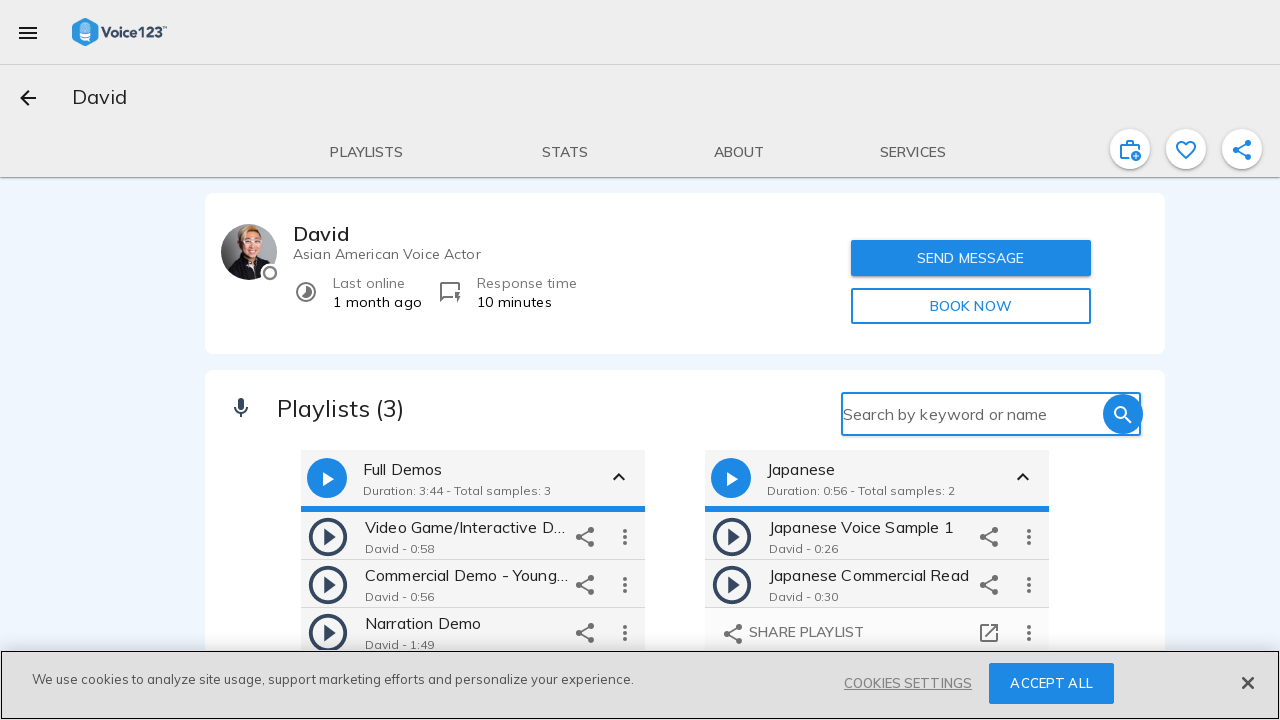

--- FILE ---
content_type: text/javascript
request_url: https://voice123.com/static/assets/vdlCoverBar-bfcab8ff.js
body_size: 1441
content:
var b=Object.defineProperty;var y=(t,e,s)=>e in t?b(t,e,{enumerable:!0,configurable:!0,writable:!0,value:s}):t[e]=s;var i=(t,e,s)=>(y(t,typeof e!="symbol"?e+"":e,s),s);import{P as d,at as g,O as S,V as v,_ as w,o as h,c as p,aw as T,ax as $,g as k,w as E,b as L,a as O,t as P,n as _,h as x,en as B,j as C}from"./vendor-57d2a707.js";(function(){try{var t=typeof window<"u"?window:typeof global<"u"?global:typeof globalThis<"u"?globalThis:typeof self<"u"?self:{};t.SENTRY_RELEASE={id:"v123-client@1.5.161"}}catch{}})();try{(function(){var t=typeof window<"u"?window:typeof global<"u"?global:typeof globalThis<"u"?globalThis:typeof self<"u"?self:{},e=new t.Error().stack;e&&(t._sentryDebugIds=t._sentryDebugIds||{},t._sentryDebugIds[e]="b2951d90-f275-4a58-b4d0-39e07dcfa040",t._sentryDebugIdIdentifier="sentry-dbid-b2951d90-f275-4a58-b4d0-39e07dcfa040")})()}catch{}var D=Object.defineProperty,H=Object.getOwnPropertyDescriptor,l=(t,e,s,n)=>{for(var o=n>1?void 0:n?H(e,s):e,r=t.length-1,a;r>=0;r--)(a=t[r])&&(o=(n?a(e,s,o):a(o))||o);return n&&o&&D(e,s,o),o};let c=class extends v{constructor(){super(...arguments);i(this,"owner");i(this,"sections");i(this,"fixed");i(this,"pageLoaded");i(this,"topOffset");i(this,"replaceUrl");i(this,"selected","");i(this,"scrollingToSection",!1);i(this,"ticking",!1);i(this,"barHeight");i(this,"computedSections",[])}onPageLoaded(){if(Object.keys(this.sections).length>0){this.calculatePositions();const e=this.getHashFromRoute();this.selected=e||this.sections[0].id,e&&this.$nextTick(()=>{this.goToSection(e)})}}getHashFromRoute(){const e=/^(#\w+)(?:\?.*)?$/,n=this.$route.hash.match(e);if(n){const o=n[1].split("#"),r=o.length>1?o[1]:n[0];return this.sections.find(u=>u.id===r)?this.$route.hash:null}return this.$route.hash}calculatePositions(){this.sections&&this.sections.length&&(this.computedSections=[],this.sections.forEach(e=>{const s=document.getElementById(e.id+"_section");s&&this.computedSections.push({...e,top:s.offsetTop})}))}selectSection(e){this.selected!==e&&(this.selected=e,this.replaceUrl&&this.$router.replace({hash:e}))}goToSection(e){this.$emit("section-click",e),this.scrollToSection(e),this.selectSection(e)}scrollToSection(e){this.calculatePositions(),this.scrollingToSection=!0;const s=document.querySelector(`#${e}_section`);return s?(s.scrollIntoView({behavior:"smooth",block:"center",inline:"start"}),this.scrollingToSection=!1,!0):!1}isScrollingUp(e){const s=this.sections.map(n=>n.id);return s.indexOf(this.selected)>=s.indexOf(e)}scrollListener(){this.ticking||(window.requestAnimationFrame(()=>{const{scrollTop:e}=document.scrollingElement;this.onScroll(e),this.ticking=!1}),this.ticking=!0)}onScroll(e){if(!this.scrollingToSection){const s=this.$el.getBoundingClientRect().bottom+this.topOffset;e+=s;const n=this.computedSections.map(({id:o,top:r})=>({id:o,order:Math.abs(r-e),top:r})).sort((o,r)=>o.order-r.order);n.length&&this.selectSection(n[0].id)}}unmounted(){window.removeEventListener("scroll",this.scrollListener)}mounted(){this.selected="",this.ticking=!1;const e=this.$parent.$el.getElementsByClassName("md-toolbar-container")[0];this.barHeight=e.clientHeight,window.addEventListener("scroll",this.scrollListener)}};l([d({default:!1})],c.prototype,"owner",2);l([d({default:()=>[]})],c.prototype,"sections",2);l([d({default:!1})],c.prototype,"fixed",2);l([d({default:!1})],c.prototype,"pageLoaded",2);l([d({default:16})],c.prototype,"topOffset",2);l([d({default:!1})],c.prototype,"replaceUrl",2);l([g("pageLoaded"),g("sections")],c.prototype,"onPageLoaded",1);c=l([S({})],c);const I={key:0,class:"cover-bar__sections",ref:"sections"};function V(t,e,s,n,o,r){const a=B,u=C;return h(),p("div",{class:_(["cover-bar",{"cover-bar--fixed":t.fixed}]),id:"coverBar"},[t.pageLoaded?(h(),p("nav",I,[(h(!0),p(T,null,$(t.sections,(f,m)=>(h(),k(u,{class:_(["md-button md-primary cover-bar__section",{selected:f.id===t.selected}]),key:m,onClick:N=>t.goToSection(f.id),ref_for:!0,ref:f.id},{default:E(()=>[L(a),O("span",null,P(f.label),1)]),_:2},1032,["class","onClick"]))),128))],512)):x("",!0)],2)}const F=w(c,[["render",V]]);export{F as _};
//# sourceMappingURL=vdlCoverBar-bfcab8ff.js.map


--- FILE ---
content_type: text/javascript
request_url: https://voice123.com/static/assets/vdlMenuItem-bfa0d10e.js
body_size: 957
content:
var C=Object.defineProperty;var M=(e,n,t)=>n in e?C(e,n,{enumerable:!0,configurable:!0,writable:!0,value:t}):e[n]=t;var d=(e,n,t)=>(M(e,typeof n!="symbol"?n+"":n,t),t);import{P as f,O as S,V as D,cF as E,_ as k,o as p,g as _,w as c,h as b,a as g,t as v,c as w,b as y,aw as I,ax as R,n as N,az as O,aC as P,aD as A,aE as T}from"./vendor-57d2a707.js";(function(){try{var e=typeof window<"u"?window:typeof global<"u"?global:typeof globalThis<"u"?globalThis:typeof self<"u"?self:{};e.SENTRY_RELEASE={id:"v123-client@1.5.161"}}catch{}})();try{(function(){var e=typeof window<"u"?window:typeof global<"u"?global:typeof globalThis<"u"?globalThis:typeof self<"u"?self:{},n=new e.Error().stack;n&&(e._sentryDebugIds=e._sentryDebugIds||{},e._sentryDebugIds[n]="b38fa360-4e02-4717-bf41-cc13a1e8ea21",e._sentryDebugIdIdentifier="sentry-dbid-b38fa360-4e02-4717-bf41-cc13a1e8ea21")})()}catch{}var V=Object.defineProperty,B=Object.getOwnPropertyDescriptor,u=(e,n,t,s)=>{for(var o=s>1?void 0:s?B(n,t):n,r=e.length-1,a;r>=0;r--)(a=e[r])&&(o=(s?a(n,t,o):a(o))||o);return s&&o&&V(n,t,o),o};let i=class extends D{constructor(){super(...arguments);d(this,"mdiChevronRight",E);d(this,"id");d(this,"label");d(this,"icon");d(this,"action");d(this,"children");d(this,"element")}openMenu(n,t){const s=this.$refs[`nested-menu-${t}`],o=Array.isArray(s)?s[0]:s;o&&!o.active&&o.open()}closeMenu(n,t){var m;const s=this.$refs[`nested-menu-${t}`],o=Array.isArray(s)?s[0]:s,r=n.relatedTarget,a=((m=r==null?void 0:r.parentElement)==null?void 0:m.className)??"";o&&o.active&&!a.includes(`nested-menu-${t}`)&&o.close()}};u([f()],i.prototype,"id",2);u([f()],i.prototype,"label",2);u([f()],i.prototype,"icon",2);u([f()],i.prototype,"action",2);u([f()],i.prototype,"children",2);u([f()],i.prototype,"element",2);i=u([S({})],i);const z=i;function j(e,n,t,s,o,r){const a=O,m=P,$=A,h=T;return e.children?(p(),w("div",{key:1,onMouseenter:n[2]||(n[2]=l=>e.openMenu(l,e.id)),onMouseleave:n[3]||(n[3]=l=>e.closeMenu(l,e.id))},[y(h,{ref:`nested-menu-${e.id}`,"md-size":"5","md-direction":"bottom left","md-offset-x":"273"},{default:c(()=>[y(m,{"md-menu-trigger":"",class:"menu-trigger"},{default:c(()=>[e.icon?(p(),_(a,{key:0,mdSvg:e.icon},null,8,["mdSvg"])):b("",!0),g("span",null,v(e.label),1),y(a,{mdSvg:e.mdiChevronRight,"md-icon":!0},null,8,["mdSvg"])]),_:1}),y($,null,{default:c(()=>[g("div",{onMouseleave:n[1]||(n[1]=l=>e.closeMenu(l,e.id))},[(p(!0),w(I,null,R(e.children,l=>(p(),_(m,{key:l.name,class:N(`nested-menu-${e.id}`),onClick:F=>e.action(e.element,l)},{default:c(()=>[g("span",null,v(l.name),1)]),_:2},1032,["class","onClick"]))),128))],32)]),_:1})]),_:1},512)],32)):(p(),_(m,{key:0,onClick:n[0]||(n[0]=l=>e.action(e.element)),id:e.id},{default:c(()=>[e.icon?(p(),_(a,{key:0,mdSvg:e.icon},null,8,["mdSvg"])):b("",!0),g("span",null,v(e.label),1)]),_:1},8,["id"]))}const q=k(z,[["render",j]]);export{q as _};
//# sourceMappingURL=vdlMenuItem-bfa0d10e.js.map


--- FILE ---
content_type: text/javascript
request_url: https://voice123.com/static/assets/profile-14bd6c4a.js
body_size: 20492
content:
var It=Object.defineProperty;var Ut=(e,t,i)=>t in e?It(e,t,{enumerable:!0,configurable:!0,writable:!0,value:i}):e[t]=i;var o=(e,t,i)=>(Ut(e,typeof t!="symbol"?t+"":t,i),i);import{aR as Dt,B as Tt,_ as At,o as Je,E as je,aS as Ct,a7 as Ke,aa as ge,aT as Ot,R as Qe,v as Vt,f as B,m as Mt,ad as Rt,at as Bt,au as Lt,av as Et,aU as jt,aV as Nt,aW as Ft,a8 as Ht,aX as qt,aY as zt,aZ as ye,a_ as ze,C as Wt,a$ as Be,aw as Gt,b0 as Yt,b1 as Jt,P as Kt,ab as Qt,a as Xt,h as Zt,b2 as xt}from"./common-f78af8e8.js";import{_ as Xe}from"./blockUserDialog-8a40c444.js";import{m as pe,P as D,aI as k,B as U,at as fe,O as ie,_ as Z,r as L,o as l,g,w as d,b as a,a as n,c as I,t as w,h as v,d as V,n as X,aw as he,ax as Ne,j as x,bc as ei,bd as ti,be as Ze,dJ as xe,aK as ii,as as Fe,V as et,dY as tt,b7 as it,av as ot,e as Pe,az as oe,bG as oi,cV as si,a7 as $e,dn as ri,ae as ni,d$ as ai,b9 as He,i as st,bm as Se,bn as we,du as rt,Y as nt,aQ as di,aP as re,aU as F,bS as We,ci as li,ar as at,aV as be,aW as dt,e7 as pi,e8 as lt,a5 as ci,d2 as mi,e9 as ui,bq as qe,ea as pt,eb as ct,dw as mt,ec as ut,bw as vi,ap as hi,by as vt,aC as ht,aD as gt,aE as ft,cs as gi,cu as fi,aq as _i,aR as yi,ed as bi,ee as Pi,d4 as $i,aA as Si,d5 as wi,ch as ki,p as Ii,k as Ui,s as Di,x as Ti,cX as Ai,cQ as Ci,ef as Oi,u as _t,eg as Vi,eh as Mi,b6 as Ri,au as Bi,dd as Li,ei as Ei,bE as ji,aO as Ni,af as Ge,bQ as Fi,ej as Hi,bt as qi,dp as zi,z as q,aa as Wi,E as Ye,A as Le,a_ as Gi,bo as ce,bp as me,f as Yi,bl as Ji,bz as Ki}from"./vendor-57d2a707.js";import{_ as Qi}from"./vdlFlagBanner-acd88474.js";import{A as yt}from"./AmplitudeMixin-d0a9c7d2.js";import{T as ve}from"./amplitude-e455d08c.js";import{_ as Xi}from"./vdlContact-2d2364b5.js";import{_ as bt}from"./vdlFavorite-28fac7b8.js";import{_ as Zi}from"./vdlCoverBar-bfcab8ff.js";import{i as Pt}from"./getMinutesPassed-3d79761d.js";import{_ as xi}from"./vdlUserInfo-fe3e08b0.js";import{_ as eo}from"./demo-c673683a.js";import{_ as to}from"./vdlSearchBox-474abf3e.js";import{u as io}from"./messages-107bfa56.js";import{u as oo}from"./routes-c0d6c1b7.js";import{_ as so}from"./vdlVoiceProvider-5840ebb3.js";import{s as ro}from"./stats-10cc9b1e.js";import{d as no}from"./demos-28ef468c.js";(function(){try{var e=typeof window<"u"?window:typeof global<"u"?global:typeof globalThis<"u"?globalThis:typeof self<"u"?self:{};e.SENTRY_RELEASE={id:"v123-client@1.5.161"}}catch{}})();try{(function(){var e=typeof window<"u"?window:typeof global<"u"?global:typeof globalThis<"u"?globalThis:typeof self<"u"?self:{},t=new e.Error().stack;t&&(e._sentryDebugIds=e._sentryDebugIds||{},e._sentryDebugIds[t]="a2c1d1ea-3232-4a1d-a46c-5c1334e28760",e._sentryDebugIdIdentifier="sentry-dbid-a2c1d1ea-3232-4a1d-a46c-5c1334e28760")})()}catch{}const ao=[{id:"posted_projects",name:"Select a project",type:"selector",values:[],validations:[{rule:"required"}]}];var lo=Object.defineProperty,po=Object.getOwnPropertyDescriptor,z=(e,t,i,r)=>{for(var s=r>1?void 0:r?po(t,i):t,c=e.length-1,p;c>=0;c--)(p=e[c])&&(s=(r?p(t,i,s):p(s))||s);return r&&s&&lo(t,i,s),s};let E=class extends pe(Tt,yt){constructor(){super(...arguments);o(this,"provider");o(this,"buyer");o(this,"referenceSample");o(this,"interstitialM");o(this,"iSchema",ao.find(t=>t.id==="posted_projects")||{id:"posted_projects",values:[]});o(this,"activeUser");o(this,"isLoggedIn");o(this,"userProjects");o(this,"login");o(this,"setInvitation");o(this,"getUserProjectsPublic")}toProjectManagement(t){this.$router.push({name:"projectManagement",params:t})}onProjectsLoaded(){const t=["active","pending_approval"],{data:i}=this.userProjects;this.iSchema.values=i.filter(r=>t.indexOf(r.status)>-1&&r.type!="booking"),this.interstitialM=this.iSchema.values.length>0?this.iSchema.values[0].id:void 0}activeUserChanged(){this.getUserProjectsPublic({id:this.activeUser.id,params:{size:10}})}get sampleId(){return this.referenceSample}get title(){const t=this.provider&&this.provider.user&&this.provider.user.name;return t?`Invite ${t}`:""}get firstName(){const t=this.provider&&this.provider.user&&this.provider.user.name;return t?t.split(" ")[0]:""}mounted(){if(this.isLoggedIn){const t=Dt(this.buyer);this.getUserProjectsPublic({id:t,params:{size:10}})}}setRegisterMethod(){sessionStorage.setItem("register-action","Client Signup from Invite VA to Project"),sessionStorage.setItem("register-referrer",document.referrer),sessionStorage.setItem("register-url",window.location.href)}post(){const i=this.$store.state.providers.provider.id,r=this.sampleId,s={providerId:i,sampleId:r};this.setRegisterMethod(),this.$router.push({name:"postProject",params:s})}loginAction(){this.setRegisterMethod(),this.login()}inviteProject(){const t=this.interstitialM,r=this.$store.state.providers.provider,s=this.sampleId,c={project_id:t,voice_actor_name:r.user.name,voice_actor_id:r.id};t&&this.setInvitation({project_id:t,provider_id:r.id,sample_id:s,user_id:this.activeUser.id}).then(()=>{this.toProjectManagement({id:String(t)}),this.closeDialog("invite"),this.showMessage(`${r.user.name} has been invited`),this.amplitudeTrack(ve.SentInvitation,c)}).catch(p=>{var f,y,$;const m=p;let h=(($=(y=(f=m.response)==null?void 0:f.data)==null?void 0:y.error)==null?void 0:$.message)||m.message||p;return typeof h=="string"&&h.indexOf("Validation error:")>-1&&(h=h.split(": ")[1]),this.showMessage(String(h))})}};z([D({default:()=>({})})],E.prototype,"provider",2);z([D({default:()=>({})})],E.prototype,"buyer",2);z([D()],E.prototype,"referenceSample",2);z([k],E.prototype,"activeUser",2);z([k],E.prototype,"isLoggedIn",2);z([k],E.prototype,"userProjects",2);z([U],E.prototype,"login",2);z([U],E.prototype,"setInvitation",2);z([U],E.prototype,"getUserProjectsPublic",2);z([fe("userProjects")],E.prototype,"onProjectsLoaded",1);z([fe("activeUser")],E.prototype,"activeUserChanged",1);E=z([ie({})],E);const co={class:"vdl-interstitial"},mo={class:"intro-message"},uo={key:0},vo={key:1},ho={class:"middle-message"},go={key:0,class:"button-align"},fo={key:1},_o={class:"md-list-text-container"},yo=["for"],bo={class:"button-align"},Po={class:"link-message"};function $o(e,t,i,r,s,c){const p=x,m=ei,h=ti,f=Ze,y=L("router-link"),$=At,M=xe,C=ii;return l(),g(C,{"dialog-alias":"invite","dialog-title":e.title,"dialog-submit-button":!1,"dialog-cancel-text":"Cancel","dialog-ok-text":"Save",onCancel:t[4]||(t[4]=u=>e.closeDialog("interstitial")),onOnClose:t[5]||(t[5]=u=>e.closeDialog("interstitial")),onOk:t[6]||(t[6]=u=>e.closeDialog("interstitial")),ref:"interstitialPopup"},{default:d(()=>[a(M,{"md-name":"v123"},{default:d(()=>[n("section",co,[n("div",mo,[!e.isLoggedIn||e.iSchema.values.length>0?(l(),I("p",uo,w(e.$t("Invite {name} to submit a proposal for your project.",{name:e.firstName})),1)):v("",!0),e.isLoggedIn&&e.iSchema.values.length===0?(l(),I("p",vo,w(e.$t("You don't seem to have active projects right now. Post a new project and invite {name} to submit a proposal.",{name:e.provider.name})),1)):v("",!0)]),n("div",ho,[!e.isLoggedIn||e.iSchema.values.length===0?(l(),I("div",go,[a(p,{onClick:t[0]||(t[0]=u=>e.post()),class:"md-raised md-primary"},{default:d(()=>[V(w(e.$t("POST A PROJECT AND INVITE {name}",{name:e.firstName})),1)]),_:1})])):(l(),I("div",fo,[n("span",_o,[a(f,{class:X(e.iSchema.class)},{default:d(()=>[e.iSchema.name?(l(),I("label",{key:0,for:e.iSchema.attribute,class:"placeholder-label"},w(e.iSchema.name),9,yo)):v("",!0),a(h,{name:e.iSchema.name,modelValue:e.interstitialM,"onUpdate:modelValue":t[1]||(t[1]=u=>e.interstitialM=u)},{default:d(()=>[(l(!0),I(he,null,Ne(e.iSchema.values,u=>(l(),g(m,{value:u.id,label:u.label,key:u.value},{default:d(()=>[V(w(u.name),1)]),_:2},1032,["value","label"]))),128))]),_:1},8,["name","modelValue"])]),_:1},8,["class"])]),n("div",bo,[a(p,{class:"md-raised md-primary",onClick:t[2]||(t[2]=u=>e.inviteProject()),id:"invite-dialog-invite-btn"},{default:d(()=>[V(w(e.$t("INVITE TO SUBMIT PROPOSAL")),1)]),_:1})])]))]),n("div",Po,[e.isLoggedIn?e.isLoggedIn&&e.iSchema.values.length>0?(l(),g(y,{key:1,to:{name:"postProject",params:{providerId:e.provider.id,sampleId:e.sampleId}},id:"invite-dialog-post-project-btn"},{default:d(()=>[V(w(e.$t("Or post a new project")),1)]),_:1},8,["to"])):v("",!0):(l(),g($,{key:0,tag:"p",text:e.$t("Did you already post a project? <signIn/>")},{signIn:d(()=>[a(y,{onClick:t[3]||(t[3]=u=>e.loginAction()),to:""},{default:d(()=>[V(w(e.$t("SIGN IN")),1)]),_:1})]),_:1},8,["text"]))])])]),_:1})]),_:1},8,["dialog-title"])}const So=Z(E,[["render",$o],["__scopeId","data-v-b235f2cc"]]);var wo=Object.defineProperty,ko=Object.getOwnPropertyDescriptor,W=(e,t,i,r)=>{for(var s=r>1?void 0:r?ko(t,i):t,c=e.length-1,p;c>=0;c--)(p=e[c])&&(s=(r?p(t,i,s):p(s))||s);return r&&s&&wo(t,i,s),s};const Io=e=>sessionStorage.setItem("vdl-favorites",JSON.stringify(e));let j=class extends et{constructor(){super(...arguments);o(this,"mdiHeartOutline",tt);o(this,"mdiHeart",it);o(this,"isLoggedIn");o(this,"target");o(this,"targetId");o(this,"additionalData");o(this,"tooltip");o(this,"tooltipDirection");o(this,"icon");o(this,"id");o(this,"title");o(this,"needsSignin");o(this,"eventBus");o(this,"clientSignUp",Je().clientSignUp)}mounted(){}onCompleteApiRequest(){this.$emit("action-clicked")}onclick(){this.isLoggedIn?this.onCompleteApiRequest():this.needsSignin?(Io({target:this.target,target_id:this.targetId,additional_data:this.additionalData}),sessionStorage.setItem("register-action",`Client Sign up from ${this.title}`),sessionStorage.setItem("register-referrer",document.referrer),sessionStorage.setItem("register-url",window.location.href),this.clientSignUp()):this.onCompleteApiRequest()}};W([k],j.prototype,"isLoggedIn",2);W([D()],j.prototype,"target",2);W([D()],j.prototype,"targetId",2);W([D()],j.prototype,"additionalData",2);W([D()],j.prototype,"tooltip",2);W([D({default:"top"})],j.prototype,"tooltipDirection",2);W([D()],j.prototype,"icon",2);W([D()],j.prototype,"id",2);W([D()],j.prototype,"title",2);W([D({default:!1})],j.prototype,"needsSignin",2);W([Fe({from:je})],j.prototype,"eventBus",2);j=W([ie({})],j);const Uo=j;function Do(e,t,i,r,s,c){const p=oe,m=oi,h=x,f=xe;return l(),g(f,{"md-name":"blue"},{default:d(()=>[ot(e.$slots,"left-action",{},()=>[a(h,{"aria-label":e.$t(e.id),class:"md-icon-button md-primary favorite-toggle-btn",onClick:t[0]||(t[0]=Pe(y=>e.onclick(),["prevent","stop"]))},{default:d(()=>[a(p,{mdSvg:e.icon},null,8,["mdSvg"]),e.tooltip?(l(),g(m,{key:0,"md-direction":e.tooltipDirection},{default:d(()=>[V(w(e.tooltip),1)]),_:1},8,["md-direction"])):v("",!0)]),_:1},8,["aria-label"])])]),_:3})}const To=Z(Uo,[["render",Do]]);var Ao=Object.defineProperty,Co=Object.getOwnPropertyDescriptor,ke=(e,t,i,r)=>{for(var s=r>1?void 0:r?Co(t,i):t,c=e.length-1,p;c>=0;c--)(p=e[c])&&(s=(r?p(t,i,s):p(s))||s);return r&&s&&Ao(t,i,s),s};let ae=class extends pe(Ke){constructor(){super(...arguments);o(this,"getProvider");o(this,"activeUser");o(this,"editionMode");o(this,"mdiTimelapse",si);o(this,"mdiPencil",$e);o(this,"mdiStar",ri);o(this,"mdiTrophy",ni);o(this,"mdiTimerOutline",ai);o(this,"v123Quickreply",Ct)}get providerUser(){return this.getProvider&&this.getProvider.user||{}}get membershipType(){let t="";return t=this.getProvider&&this.getProvider.membership_product_name&&this.getProvider.membership_product_name.split("-")[0],t}get providerInfo(){let t="";return this.getProvider&&this.getProvider.user&&(t=(this.getProvider.user.roles.includes("tester")?"[TEST]":"")+this.getProvider.user.name),{title:t,thumbPath:this.getProvider&&this.getProvider.user&&this.getProvider.user.picture_small||"/static/profile_pic.png",membershipTypeId:this.getProvider&&this.getProvider.membership_product_name,mainContent:this.getProvider.headline,user:this.getProvider.user}}get isOnline(){return Pt(new Date(this.providerUser.last_interaction))}onInvite(){this.$emit("invite",this.getProvider)}onContact(){this.$emit("contact",this.getProvider)}onBook(){this.$emit("book",this.getProvider)}};ke([k],ae.prototype,"getProvider",2);ke([k],ae.prototype,"activeUser",2);ke([D()],ae.prototype,"editionMode",2);ae=ke([ie({})],ae);const Oo=ae;const Vo=["href"],Mo={class:"desktop"},Ro={class:"row"},Bo={class:"col user-info"},Lo={key:0,class:"pronouns"},Eo=["innerHTML"],jo={class:"md-list-text-container"},No={class:"attribute-value"},Fo={class:"md-caption"},Ho={class:"md-list-text-container"},qo=n("span",{class:"attribute-value"},"Response time",-1),zo={class:"md-caption"},Wo={class:"md-list-text-container"},Go=n("span",{class:"attribute-value"},"Reviews",-1),Yo={class:"md-caption"},Jo={class:"md-list-text-container"},Ko=n("span",{class:"attribute-value"},"Bookings",-1),Qo={class:"md-caption"},Xo={class:"col messages"},Zo={class:"mobile"},xo={class:"col"},es={class:"user-info"},ts={key:0,class:"pronouns"},is=["innerHTML"],os={class:"row"},ss={class:"md-list-text-container"},rs=n("span",{class:"attribute-value"},"Response time",-1),ns={class:"md-caption"},as={class:"md-list-text-container"},ds={class:"attribute-value"},ls={class:"md-caption"},ps={class:"col"};function cs(e,t,i,r,s,c){const p=st,m=oe,h=Se,f=we,y=xi,$=x,M=bt,C=ge;return e.activeUser.id!==e.getProvider.user_id?(l(),g(C,{key:0,id:"contact_section",class:X(["contact",e.membershipType])},He({normal:d(()=>[a(p,null,{default:d(()=>[n("link",{rel:"preload",href:e.$getMediaUrl(e.providerInfo.thumbPath),as:"image",type:"image/jpeg"},null,8,Vo)]),_:1}),n("div",Mo,[n("div",Ro,[n("div",Bo,[a(y,{lastInteraction:e.providerUser.last_interaction,name:e.providerInfo.title,provider:e.providerInfo,picture:e.$getMediaUrl(e.providerInfo.thumbPath),membershipType:e.providerInfo.membershipTypeId,click:!0,hasClick:!1,userReference:e.getProvider&&e.getProvider.user&&e.getProvider.user.username},{"after-name":d(()=>{var u,O,T,A;return[(O=(u=e.getProvider)==null?void 0:u.user)!=null&&O.pronouns?(l(),I("span",Lo,w(`(${(A=(T=e.getProvider)==null?void 0:T.user)==null?void 0:A.pronouns})`),1)):v("",!0)]}),content:d(()=>[n("div",null,[n("p",{class:"content-description",innerHTML:e.getProvider.headline},null,8,Eo),n("div",null,[e.getProvider.stats?(l(),g(f,{key:0,class:"stats md-double-line row"},{default:d(()=>{var u,O,T,A,R,K;return[e.providerUser.last_interaction?(l(),g(h,{key:0},{default:d(()=>[a(m,{mdSvg:e.mdiTimelapse},null,8,["mdSvg"]),n("div",jo,[n("span",No,w(e.isOnline?"Online now":e.$t("Last online")),1),n("span",Fo,w(e.isOnline?"I'm available!":e.format.relativeTime(e.providerUser.last_interaction)),1)])]),_:1})):v("",!0),(O=(u=e.getProvider)==null?void 0:u.stats)!=null&&O.messages_median_response_time?(l(),g(h,{key:1},{default:d(()=>[a(m,{mdSvg:e.v123Quickreply},null,8,["mdSvg"]),n("div",Ho,[qo,n("span",zo,w(e.format.vdlTimeUnit(e.getProvider.stats.messages_median_response_time)),1)])]),_:1})):v("",!0),((A=(T=e.getProvider)==null?void 0:T.stats)==null?void 0:A.reviews_count)>=5?(l(),g(h,{key:2},{default:d(()=>[a(m,{mdSvg:e.mdiStar},null,8,["mdSvg"]),n("div",Wo,[Go,n("span",Yo,w(e.getProvider.stats.reviews_rating.toFixed(1)),1)])]),_:1})):v("",!0),(K=(R=e.getProvider)==null?void 0:R.stats)!=null&&K.bookings_accepted?(l(),g(h,{key:3},{default:d(()=>[a(m,{mdSvg:e.mdiTrophy},null,8,["mdSvg"]),n("div",Jo,[Ko,n("span",Qo,w(e.getProvider.stats.bookings_accepted),1)])]),_:1})):v("",!0)]}),_:1})):v("",!0)])])]),_:1},8,["lastInteraction","name","provider","picture","membershipType","userReference"])]),n("div",Xo,[a($,{class:"md-primary md-raised amp-tracking",onClick:t[0]||(t[0]=u=>e.onContact()),id:"profile-send-message-btn"},{default:d(()=>[V("SEND MESSAGE")]),_:1}),a($,{class:"md-outlined md-accent amp-tracking",onClick:t[1]||(t[1]=u=>e.onBook()),id:"profile-book-now-btn"},{default:d(()=>[V("BOOK NOW")]),_:1})])])]),n("div",Zo,[n("div",xo,[!e.editionMode&&e.getProvider&&e.getProvider.id?(l(),g(M,{key:0,class:"favorite-action",target:"providers","target-id":e.getProvider.id,"is-active":e.getProvider.favorite,ref:"vdl-favorite"},null,8,["target-id","is-active"])):v("",!0),n("div",es,[a(y,{lastInteraction:e.providerUser.last_interaction,hasClick:!1,name:e.providerInfo.title,provider:e.providerInfo,picture:e.providerInfo.thumbPath,membershipType:e.providerInfo.membershipTypeId},{"after-name":d(()=>{var u,O,T,A;return[(O=(u=e.getProvider)==null?void 0:u.user)!=null&&O.pronouns?(l(),I("span",ts,w(`(${(A=(T=e.getProvider)==null?void 0:T.user)==null?void 0:A.pronouns})`),1)):v("",!0)]}),content:d(()=>[n("div",null,[n("p",{innerHTML:e.getProvider.headline},null,8,is)])]),_:1},8,["lastInteraction","name","provider","picture","membershipType"])]),n("div",os,[e.getProvider.stats?(l(),g(f,{key:0,class:"stats md-double-line"},{default:d(()=>{var u,O;return[(O=(u=e.getProvider)==null?void 0:u.stats)!=null&&O.messages_median_response_time?(l(),g(h,{key:0},{default:d(()=>[a(m,{id:"response-time-icon",class:"timelapse",mdSvg:e.mdiTimerOutline},null,8,["mdSvg"]),n("div",ss,[rs,n("span",ns,w(e.format.vdlTimeUnit(e.getProvider.stats.messages_median_response_time)),1)])]),_:1})):v("",!0),e.providerUser.last_interaction?(l(),g(h,{key:1},{default:d(()=>[a(m,{id:"last-interaction-icon",class:"timelapse",mdSvg:e.mdiTimelapse},null,8,["mdSvg"]),n("div",as,[n("span",ds,w(e.isOnline?"Online now":e.$t("Last online")),1),n("span",ls,w(e.isOnline?"I'm available!":e.format.relativeTime(e.providerUser.last_interaction)),1)])]),_:1})):v("",!0)]}),_:1})):v("",!0),n("div",ps,[a($,{class:"md-primary md-raised sendmessage",onClick:t[2]||(t[2]=u=>e.onContact()),id:"profile-send-message-btn"},{default:d(()=>[V("SEND MESSAGE")]),_:1}),a($,{class:"md-outlined md-accent amp-tracking",onClick:t[3]||(t[3]=u=>e.onBook()),id:"profile-book-now-btn"},{default:d(()=>[V("BOOK NOW")]),_:1})])])])])]),_:2},[e.editionMode?{name:"card-actions",fn:d(()=>[n("div",null,[a($,{class:"md-primary md-icon-button",onClick:t[4]||(t[4]=Pe(u=>e.openForm("about"),["prevent"])),"aria-label":e.$t("edit")},{default:d(()=>[a(m,{mdSvg:e.mdiPencil},null,8,["mdSvg"])]),_:1},8,["aria-label"])])]),key:"0"}:void 0]),1032,["class"])):v("",!0)}const ms=Z(Oo,[["render",cs]]);var us=Object.defineProperty,vs=Object.getOwnPropertyDescriptor,Ie=(e,t,i,r)=>{for(var s=r>1?void 0:r?vs(t,i):t,c=e.length-1,p;c>=0;c--)(p=e[c])&&(s=(r?p(t,i,s):p(s))||s);return r&&s&&us(t,i,s),s};let de=class extends pe(Ot,Qe){constructor(){super(...arguments);o(this,"demo");o(this,"dialog",null);o(this,"deleteDemo");o(this,"getProviderDemos");o(this,"getProvider")}open(t){var i;this.demo=t,(i=this.dialog)==null||i.open()}onCloseDialog(t){t==="ok"&&this.demo&&this.deleteDemo(this.demo).then(()=>{this.showMessage("Playlist deleted"),this.$emit("delete",{...this.demo})}),this.demo=void 0}onDemoDeleted(){this.getProviderDemos({provider_id:this.getProvider.id,page:1,size:4})}mounted(){this.dialog=this.$refs.deleteDemoDialog}};Ie([U("deleteProviderDemo")],de.prototype,"deleteDemo",2);Ie([U],de.prototype,"getProviderDemos",2);Ie([k],de.prototype,"getProvider",2);de=Ie([ie({})],de);function hs(e,t,i,r,s,c){const p=rt;return l(),g(p,{"md-content-html":e.$t("Are you sure you want to delete this playlist? This action cannot be reverted.<br/>Samples in the playlist will be unassigned, not deleted."),"md-ok-text":e.$t("Delete playlist"),"md-cancel-text":e.$t("Cancel"),onClose:e.onCloseDialog,ref:"deleteDemoDialog"},null,8,["md-content-html","md-ok-text","md-cancel-text","onClose"])}const gs=Z(de,[["render",hs]]);const fs={class:"md-list-text-container"},_s={class:"field-name"},ys={key:0},bs={key:1},Ps={class:"samples-actions"},Ee=8,$s={__name:"demos",props:{editionMode:Boolean,wizardRef:Object},setup(e){const t=e,{getters:i,dispatch:r}=nt(),s=di(),c=oo(),{showMessage:p}=io(),m=re(null),h=re([]),f=re(!1),y=re(null),$=re(null),M=F(()=>i.providerDemos&&i.providerDemos.data?f.value?i.providerDemos.data:i.providerDemos.data.slice(0,Ee):[]),C=F(()=>i.providerDemos&&i.providerDemos.stats&&i.providerDemos.stats.total_rows||0),u=F(()=>i.getProvider),O=F(()=>i.providerDemos&&i.providerDemos.stats&&i.providerDemos.stats.total_rows>0?"normal":"empty");async function T(){f.value=!0,i.providerDemos.data.length<C.value&&await te()}async function A(){f.value=!1}async function R(){y.value={},await r("setDemo",{}),c.goToDemos(u.value,null,"add",t.editionMode)}async function K(){if(Number.isInteger(parseInt(s.params.sampleId))&&u.value.id){const P=i.providerDemos.data&&i.providerDemos.data.find(S=>S.samples&&S.samples.find(ue=>ue.id===parseInt(s.params.sampleId)));P?$.value=P.samples.find(S=>S.id===parseInt(s.params.sampleId)):i.getSample&&i.getSample.id===parseInt(s.params.sampleId)?$.value=i.getSample:$.value=await r("getProviderSample",{provider_id:u.value.id,id:parseInt(s.params.sampleId)})}else $.value&&($.value=null);if(!$.value&&s.params.demoId==="")(!y.value||!y.value.draft)&&(y.value={provider_id:u.value.id,service_id:u.value.service_id,draft:!0,name:""});else if(Number.isInteger(parseInt(s.params.demoId))||$.value&&$.value.demo_id){const P=$.value&&$.value.demo_id||parseInt(s.params.demoId);y.value=i.providerDemos.data&&i.providerDemos.data.find(S=>S.id===P),y.value||(i.getDemo&&i.getDemo.id===P?y.value=i.getDemo:y.value=await r("getProviderDemo",P))}}async function te(){const P=t.editionMode||f.value?999:Ee;await r("getProviderDemos",{provider_id:u.value.id,page:1,size:P,keywords:s.query.keywords})}function De(P){m.value&&m.value.open(P)}function Te(P){return S=>{h.value[P]=S}}function Ae(){mi(()=>{h.value.filter((P,S)=>S===0||S===1&&!ui).filter(P=>P&&!P.expand&&P.toggleExpand).forEach(P=>P.toggleExpand())})}We(()=>`${s.params.demoId}_${s.params.sampleId}`,()=>{K()}),We(()=>s.query.keywords,()=>{te()});async function Ce({newIndex:P,oldIndex:S}){P!==S&&(await r("reorderProviderDemos",{provider_id:u.value.id,to:P,from:S}),p("Playlist updated"))}async function _e(){await te(),await K()}function Oe(P){c.goToVAProfile(u.value,t.editionMode,P)}return li(async()=>{await te(),await K()}),at(async()=>{u.value&&u.value.id&&((!i.providerDemos||!i.providerDemos.stats||!i.providerDemos.provider_id||i.providerDemos.provider_id!==u.value.id||i.providerDemos.stats.current_page!==1)&&await te(),await K(),Ae())}),(P,S)=>{const ue=to,ne=oe,Ve=Se,Me=we,Re=eo,Y=x,$t=ge,St=L("router-view"),wt=gs;return l(),I("div",null,[a($t,{id:"demos_section",class:X({"demos-widget":!0,"showing-all-demos":f.value,"more-than-4":C.value>4,"more-than-8":C.value>Ee,"edition-mode":e.editionMode}),title:`Playlists ${C.value>0?"("+C.value+")":""}`,icon:be(ci),state:O.value},{"header-action":d(()=>[a(ue,{placeholder:P.$t("Search by keyword or name"),changeFunction:Oe},null,8,["placeholder"])]),normal:d(()=>[n("div",null,[e.editionMode?(l(),g(Me,{key:0,class:"dragging-info"},{default:d(()=>[a(Ve,{class:"type-informative wrap",tabindex:"-1"},{default:d(()=>[a(ne,{mdSvg:be(dt)},null,8,["mdSvg"]),n("div",fs,[n("span",_s,w(P.$t("Drag and drop samples to reorder.")),1)])]),_:1})]),_:1})):v("",!0),M.value&&M.value.length?(l(),g(be(pi),{key:1,tag:"ul",name:"demo",disabled:!e.editionMode,forceFallback:"true",fallbackClass:"demo-item-dragging",fallbackTolerance:"5",class:"demos","item-key":"id",modelValue:M.value,"onUpdate:modelValue":S[4]||(S[4]=Q=>M.value=Q),onEnd:Ce},{item:d(({element:Q,index:kt})=>[n("li",{class:X({"drag-enabled":!!e.editionMode,"demo-container":!0})},[a(Re,{profileOwner:e.editionMode,provider:u.value,demo:Q,mode:"list",onSharePlaylist:S[0]||(S[0]=se=>P.$emit("share-playlist",se)),onShareSample:S[1]||(S[1]=se=>P.$emit("share-sample",se)),onRemoveSample:S[2]||(S[2]=se=>P.$emit("remove-sample",se)),onDeleteDemo:S[3]||(S[3]=se=>De(se)),ref:Te(kt)},null,8,["profileOwner","provider","demo"])],2)]),_:1},8,["disabled","modelValue"])):v("",!0)])]),empty:d(()=>[n("div",null,[e.editionMode?(l(),I("p",ys,w(u.value.samples&&u.value.samples.length>0?P.$t("You have existing unassigned samples. Please create a playlist and assign them from the ‘Existing samples’ menu to make them visible."):P.$t("Click add to create a playlist for your samples")),1)):(l(),I("p",bs,w(P.$t("The voice actor hasn’t created playlists yet.")),1))])]),"card-actions":d(()=>[n("div",Ps,[e.editionMode?(l(),g(Y,{key:0,class:"md-primary",onClick:R},{default:d(()=>[a(ne,{mdSvg:be(lt)},null,8,["mdSvg"]),V(" Add")]),_:1})):v("",!0),f.value?v("",!0):(l(),g(Y,{key:1,class:"md-primary md-badge-button md-view-all",onClick:S[5]||(S[5]=Q=>T())},{default:d(()=>[V("View all")]),_:1})),f.value?(l(),g(Y,{key:2,class:"md-primary md-badge-button md-view-all",onClick:S[6]||(S[6]=Q=>A())},{default:d(()=>[V("Show Less")]),_:1})):v("",!0)])]),_:1},8,["class","title","icon","state"]),a(St,{profileOwner:e.editionMode,demo:y.value,sample:$.value,editionMode:e.editionMode,"onUpdate:demo":_e,"onUpdate:sample":_e,onSharePlaylist:S[7]||(S[7]=Q=>P.$emit("share-playlist",Q)),onShareSample:S[8]||(S[8]=Q=>P.$emit("share-sample",Q)),onMoveSample:te},null,8,["profileOwner","demo","sample","editionMode"]),e.editionMode?(l(),g(wt,{key:0,ref_key:"deleteDemoDialog",ref:m},null,512)):v("",!0)])}}};var Ss=Object.defineProperty,ws=Object.getOwnPropertyDescriptor,ee=(e,t,i,r)=>{for(var s=r>1?void 0:r?ws(t,i):t,c=e.length-1,p;c>=0;c--)(p=e[c])&&(s=(r?p(t,i,s):p(s))||s);return r&&s&&Ss(t,i,s),s};let J=class extends pe(Ke){constructor(){super(...arguments);o(this,"mdiDotsVertical",qe);o(this,"mdiRefresh",pt);o(this,"mdiCartOutline",ct);o(this,"mdiEmailOutline",mt);o(this,"mdiCalendarOutline",ut);o(this,"mdiDelete",vi);o(this,"voice");o(this,"script");o(this,"isLoggedIn");o(this,"provider");o(this,"ttsSample",{id:0,name:"",file:"",script:"",public_hash:""});o(this,"eventBus");o(this,"activeUser");o(this,"createTTSAudio");o(this,"deleteTTSVoice")}created(){const t=this.provider.samples.find(i=>i.tts_voice_id===this.voice.id);t&&(this.ttsSample=t)}get audioUrl(){return this.ttsSample&&this.ttsSample.file}get menuActions(){var i;const t=[{id:"contact",icon:this.mdiEmailOutline,action:this.contactVoiceActor,label:"Contact voice actor"},{id:"book",icon:this.mdiCalendarOutline,action:this.bookVoiceActor,label:"Book voice actor"}];return(i=this.ttsSample)!=null&&i.script&&t.unshift({id:"generate",icon:this.mdiRefresh,action:this.generateAgain,label:"Generate again"},{id:"buy",icon:this.mdiCartOutline,action:this.buyRecording,label:"Buy recording"}),this.activeUser&&this.activeUser.provider_id===this.voice.provider_id&&t.push({id:"delete",icon:this.mdiDelete,action:this.openDeleteConfirmationDialog,label:"Delete voice"}),t}async beforePlay(){const t=this.script.trim();if(t.length){if(hi(ve.InstantAuditionListened),this.eventBus.emit("trackEvent","User Activation","Instant Audition Listened","User listened to an instant audition"),this.ttsSample.script!==t){let i;try{i=await this.createTTSAudio({ttsVoiceId:this.voice.id,data:{script:t}})}catch{this.$refs[`samplePlayer-${this.voice.id}`].reset(),this.showMessage("Error generating AI voiceover")}i&&i.status==="created"&&(this.ttsSample=i)}}else this.ttsSample||(this.ttsSample=this.provider.samples.find(i=>i.tts_voice_id===this.voice.id))}onAudioError(t){console.error("🚫 audio-error – cannot load",t)}async generateAgain(){const t=this.$refs[`samplePlayer-${this.voice.id}`];t.reset(),this.ttsSample={id:0,name:"",script:"",file:"",public_hash:""},await t.loadAudio(!0),t.play()}buyRecording(){this.$router.push({name:"newInstantAudition",params:{ttsGeneratedId:this.ttsSample.public_hash}})}contactVoiceActor(){this.$emit("contact",this.provider)}bookVoiceActor(){this.$router.push({name:"newBooking",params:{providerId:this.provider.user.username}})}openDeleteConfirmationDialog(){this.$refs.deleteConfirmationDialog.open()}async closeDeleteConfirmationDialog(t){t==="ok"&&await this.deleteTTSVoice({ttsVoiceId:this.voice.id})}};ee([D({type:Object,required:!0})],J.prototype,"voice",2);ee([D({type:String,default:""})],J.prototype,"script",2);ee([D({type:Boolean,default:!1})],J.prototype,"isLoggedIn",2);ee([D({type:Object,required:!0})],J.prototype,"provider",2);ee([Fe({from:je})],J.prototype,"eventBus",2);ee([k],J.prototype,"activeUser",2);ee([U],J.prototype,"createTTSAudio",2);ee([U],J.prototype,"deleteTTSVoice",2);J=ee([ie({name:"AiVoiceCard",components:{tdlAudioPlayer:vt}})],J);const ks=J;const Is={class:"card-layout"},Us={class:"voice-play-section"},Ds={class:"audio-player-wrapper"},Ts={class:"voice-info-section"},As={class:"voice-name"},Cs={class:"voice-provider md-label"},Os={class:"voice-menu-section"};function Vs(e,t,i,r,s,c){const p=vt,m=so,h=oe,f=x,y=ht,$=gt,M=ft,C=gi,u=fi,O=rt;return l(),I(he,null,[a(u,{class:"ai-voice-card"},{default:d(()=>[a(C,null,{default:d(()=>[n("div",Is,[n("div",Us,[n("div",Ds,[(l(),g(p,{ref:`samplePlayer-${e.voice.id}`,id:`audio-player-${e.voice.id}`,url:e.$getMediaUrl(e.audioUrl),simple:!0,name:e.voice.name,class:"ai-voice",style:{"--md-primary-color":"#6a39f3"},"before-play":e.beforePlay,onAudioError:e.onAudioError,key:`samplePlayer-${e.voice.id}`},null,8,["id","url","name","before-play","onAudioError"]))])]),n("div",Ts,[n("div",As,w(e.voice.name),1),n("div",Cs,[V(" Powered by "),a(m,{provider:e.voice.tts_provider_id},null,8,["provider"])])]),n("div",Os,[a(M,{"md-size":"4","md-direction":"bottom left"},{default:d(()=>[a(f,{class:"md-icon-button md-primary","md-menu-trigger":""},{default:d(()=>[a(h,{class:"md-primary",mdSvg:e.mdiDotsVertical},null,8,["mdSvg"])]),_:1}),a($,null,{default:d(()=>[(l(!0),I(he,null,Ne(e.menuActions,T=>(l(),g(y,{key:T.id,onClick:T.action},{default:d(()=>[a(h,{mdSvg:T.icon,class:"md-icon-small"},null,8,["mdSvg"]),n("span",null,w(T.label),1)]),_:2},1032,["onClick"]))),128))]),_:1})]),_:1})])])]),_:1})]),_:1}),e.activeUser&&e.activeUser.provider_id===e.voice.provider_id?(l(),g(O,{key:0,"md-content":"Are you sure you want to delete this AI voice?","md-ok-text":e.$t("Yes"),onClose:e.closeDeleteConfirmationDialog,"md-cancel-text":e.$t("No"),ref:"deleteConfirmationDialog"},null,8,["md-ok-text","onClose","md-cancel-text"])):v("",!0)],64)}const Ms=Z(ks,[["render",Vs],["__scopeId","data-v-f01ac3d1"]]);const Rs=_i({name:"AIVoices",components:{AIVoiceCardComponent:Ms},props:{editionMode:Boolean},emits:["contact"],setup(e,{emit:t}){const i=nt(),r=yi(),s=re(""),c=re(!1),p=F(()=>i.getters.getProvider||{}),m=F(()=>i.getters.activeUser||{}),h=F(()=>i.getters.isLoggedIn),f=F(()=>i.getters.ttsVoices.data||[]),y=F(()=>h.value&&Object.keys(m.value).length>0&&Object.keys(p.value).length>0&&m.value.id===p.value.user_id),$=F(()=>f.value.length),M=F(()=>c.value?f.value:f.value.slice(0,4)),C=F(()=>f.value.length>0),u=F(()=>C.value?"normal":"empty");return at(async()=>{p.value&&p.value.id&&await i.dispatch("getProviderTTSVoices",{providerId:p.value.id,size:100,page:1})}),{script:s,ttsVoices:f,displayedVoices:M,showAllVoices:c,totalVoices:$,widgetState:u,provider:p,hasTtsVoices:C,isLoggedIn:h,isProfileOwner:y,contactVoiceActor:R=>{t("contact",R)},mdiPlusCircle:lt,mdiDotsVertical:qe,mdiPlay:bi,mdiPause:Pi,mdiRefresh:pt,mdiCartOutline:ct,mdiEmailOutline:mt,mdiCalendarOutline:ut,v123AI_sparkles:Vt,toggleShowAll:()=>{c.value=!c.value},addAIVoice:()=>{r.push({name:"addAIVoice"})}}}}),H=e=>(Ii("data-v-f5c69115"),e=e(),Ui(),e),Bs={key:0},Ls=H(()=>n("div",{class:"instant-auditions-beta pill"},"Beta",-1)),Es={class:"samples-actions"},js={class:"wrapper"},Ns=H(()=>n("h3",{class:"md-title"},"What are AI Voices?",-1)),Fs=H(()=>n("p",{class:"md-subheading"}," AI Voices are a new service included in your membership that allows you to create simple and specific voice clones that can generate voiceover in your voice style. ",-1)),Hs=H(()=>n("p",{class:"md-subheading"}," They are not a replacement for voice acting, but a tool that allows you to showcase your voice styles. ",-1)),qs=H(()=>n("h3",{class:"md-title"},"How are my AI Voices used?",-1)),zs=H(()=>n("p",{class:"md-subheading"}," Only Voice123 users can listen to your AI voice via the Voice123 Search for AI Voices functionality. ",-1)),Ws=H(()=>n("p",{class:"md-subheading"}," Generated audios are only for casting purposes, and users will not be able to download these audios unless you, as the AI voice owner, accept the project terms and payment. ",-1)),Gs=H(()=>n("h3",{class:"md-title"},"Is my voice data secure?",-1)),Ys=H(()=>n("p",{class:"md-subheading"}," Absolutely. Your recordings are stored safely on your Voice123 cloud, following all of our security standards. ",-1)),Js=H(()=>n("p",{class:"md-subheading"}," The data you upload is only used to create your unique AI Voice and not to train any other voice model without your explicit consent. ",-1)),Ks=H(()=>n("h3",{class:"md-title"},"Have more questions?",-1)),Qs=H(()=>n("p",{class:"md-subheading"}," Read more about Voice123 AI Voices on The Booth. ",-1)),Xs=H(()=>n("a",{class:"md-button md-outlined",href:"https://voice123.com/thebooth/voice123-ai-voices-guide/",target:"_blank"},"VISIT THE AI VOICES GUIDE",-1)),Zs={class:"ai-voices-content"},xs={class:"ai-voices-script"};function er(e,t,i,r,s,c){const p=oe,m=x,h=$i,f=Si,y=wi,$=ki,M=Ze,C=L("a-i-voice-card-component"),u=Se,O=we,T=ge;return e.hasTtsVoices||e.isProfileOwner?(l(),I("div",Bs,[a(T,{id:"ai_voices_section",class:"ai-voices-widget",title:e.hasTtsVoices?`AI Voices (${e.ttsVoices.length})`:"AI Voices",icon:e.v123AI_sparkles,state:e.widgetState},{"header-action":d(()=>[Ls]),"card-actions":d(()=>[n("div",Es,[e.isProfileOwner?(l(),g(m,{key:0,class:"md-primary",onClick:e.addAIVoice},{default:d(()=>[a(p,{mdSvg:e.mdiPlusCircle},null,8,["mdSvg"]),V(" Add AI Voice")]),_:1},8,["onClick"])):v("",!0),e.hasTtsVoices&&!e.showAllVoices?(l(),g(m,{key:1,class:"md-primary md-badge-button md-view-all",onClick:t[0]||(t[0]=A=>e.toggleShowAll())},{default:d(()=>[V("View all")]),_:1})):v("",!0),e.hasTtsVoices&&e.showAllVoices?(l(),g(m,{key:2,class:"md-primary md-badge-button md-view-all",onClick:t[1]||(t[1]=A=>e.toggleShowAll())},{default:d(()=>[V("Show Less")]),_:1})):v("",!0)])]),empty:d(()=>[n("div",js,[a(y,{ref:"ai-onboarding",mdSwipeable:!0},{default:d(()=>[a(h,null,{default:d(()=>[Ns,Fs,Hs]),_:1}),a(h,null,{default:d(()=>[qs,zs,Ws]),_:1}),a(h,null,{default:d(()=>[Gs,Ys,Js]),_:1}),a(h,null,{default:d(()=>[Ks,Qs,a(f,{class:"md-container md-centered"},{default:d(()=>[Xs]),_:1})]),_:1})]),_:1},512)])]),normal:d(()=>[n("div",Zs,[n("div",xs,[a(M,{class:"script-field"},{default:d(()=>[a($,{modelValue:e.script,"onUpdate:modelValue":t[2]||(t[2]=A=>e.script=A),disabled:!e.isLoggedIn,placeholder:"Enter script to generate preview",maxlength:"140"},null,8,["modelValue","disabled"])]),_:1})]),a(O,{class:"ai-voices-list"},{default:d(()=>[(l(!0),I(he,null,Ne(e.displayedVoices,A=>(l(),g(u,{key:A.id},{default:d(()=>[a(C,{voice:A,script:e.script,"is-logged-in":e.isLoggedIn,provider:e.provider,onContact:e.contactVoiceActor},null,8,["voice","script","is-logged-in","provider","onContact"])]),_:2},1024))),128))]),_:1})])]),_:1},8,["title","icon","state"])])):v("",!0)}const tr=Z(Rs,[["render",er],["__scopeId","data-v-f5c69115"]]),ir=[{attribute:"languages",name:B&&B.message("Language"),type:"autocomplete",svgIcon:Di,values:[],validations:[{rule:"array_length"}],view:"chips"},{attribute:"voice_age_genders",name:B&&B.message("Voice gender & age"),type:"checkbox",svgIcon:Ti,info_tooltip:{svgIcon:dt,text:"This refers to the voice genders and ages you can perform. It may differ to the gender by which you identify."},values:[],validations:[{rule:"array_length"}],view:"chips"},{attribute:"additional_services",svgIcon:Ai,name:B&&B.message("Additional services offered"),type:"checkbox",subType:"checkbox",groupBy:"service_id",view:"chips",emptyMsg:"None",values:[]},{attribute:"unions",name:B&&B.message("Jobs for these unions signatories"),type:"checkbox",mdIcon:!1,svgIcon:Ci,values:[],view:"chips"},{attribute:"recording_capabilities",name:B&&B.message("Recording and delivery options"),type:"checkbox",svgIcon:Oi,values:[],validations:[{rule:"array_length"}],view:"chips"},{attribute:"description",name:B&&B.message("Additional vocal abilities"),type:"textarea",svgIcon:_t,caption:["Make sure to include details like accents, characters, and impersonations you can do."],view:"read_only"},{attribute:"additional_details",name:B&&B.message("Experience, training, and equipment"),type:"textarea",values:[],mdIcon:!1,svgIcon:Vi,view:"read_only"}];var or=Object.defineProperty,sr=Object.getOwnPropertyDescriptor,Ue=(e,t,i,r)=>{for(var s=r>1?void 0:r?sr(t,i):t,c=e.length-1,p;c>=0;c--)(p=e[c])&&(s=(r?p(t,i,s):p(s))||s);return r&&s&&or(t,i,s),s};let le=class extends et{constructor(){super(...arguments);o(this,"attributes");o(this,"getProvider");o(this,"editionMode");o(this,"mdiAccountVoice",_t);o(this,"mdiPencil",$e)}get serviceSchema(){return Mt(this.attributes,ir)}get extendedProvider(){let t={...this.getProvider};return t.additional_services=[...new Set(t.additional_services)],t}get providerUser(){return this.getProvider&&this.getProvider.user||{}}};Ue([k],le.prototype,"attributes",2);Ue([k],le.prototype,"getProvider",2);Ue([D()],le.prototype,"editionMode",2);le=Ue([ie({})],le);const rr=le;const nr={class:"services-container"};function ar(e,t,i,r,s,c){const p=Rt,m=oe,h=x,f=ge;return l(),I("div",nr,[a(f,{id:"services_section",class:"services",title:e.$t("Skills and services offered"),icon:e.mdiAccountVoice},He({normal:d(()=>[n("div",null,[a(p,{schema:e.serviceSchema,modelValue:e.extendedProvider,"onUpdate:modelValue":t[0]||(t[0]=y=>e.extendedProvider=y)},null,8,["schema","modelValue"])])]),_:2},[e.editionMode?{name:"card-actions",fn:d(()=>[n("div",null,[a(h,{class:"md-primary md-icon-button",onClick:t[1]||(t[1]=Pe(y=>e.$emit("services-edition"),["prevent"])),"aria-label":e.$t("edit")},{default:d(()=>[a(m,{mdSvg:e.mdiPencil},null,8,["mdSvg"])]),_:1},8,["aria-label"])])]),key:"0"}:void 0]),1032,["title","icon"])])}const dr=Z(rr,[["render",ar]]);var lr=Object.defineProperty,pr=Object.getOwnPropertyDescriptor,G=(e,t,i,r)=>{for(var s=r>1?void 0:r?pr(t,i):t,c=e.length-1,p;c>=0;c--)(p=e[c])&&(s=(r?p(t,i,s):p(s))||s);return r&&s&&lr(t,i,s),s};let N=class extends pe(Qe){constructor(){super(...arguments);o(this,"mdiCalendarRange",Mi);o(this,"mdiAccount",Ri);o(this,"mdiPencil",$e);o(this,"mdiClose",Bi);o(this,"mdiMapMarker",Li);o(this,"mdiWeb",Ei);o(this,"v123Facebook",Bt);o(this,"v123X",Lt);o(this,"v123Linkedin",Et);o(this,"v123TikTok",jt);o(this,"v123Instagram",Nt);o(this,"getProvider");o(this,"titleMeta");o(this,"favoriteSample");o(this,"editionMode");o(this,"getProviderSamples");o(this,"setUIPreference");o(this,"getWorks");o(this,"activeUser");o(this,"uiPreferences");o(this,"isLoggedIn")}get providerUser(){return this.getProvider&&this.getProvider.user||{}}get thumbPath(){const t=this.getProvider&&this.getProvider.user;return t&&t.picture_large||"/static/profile_pic.png"}get getStatDecile(){const t=this.getProvider&&this.getProvider.stats&&this.getProvider.stats.ranking_score_centil;return t?Math.ceil(t/10):0}get providerName(){return this.getProvider&&this.getProvider.user?(this.getProvider.user.roles&&this.getProvider.user.roles.includes("tester")?"[TEST]":"")+this.getProvider.user.name:""}get avatarStroke(){let t;return this.getProvider&&this.getProvider.membership_product_name&&this.getProvider.membership_product_name.includes("platinum")&&(t="rgb(254, 193, 0)"),t}mapPronoun(t){let i="They";return t&&(t.includes("He")||t.includes("Male")?i="He":(t.includes("She")||t.includes("Female"))&&(i="She")),i}handleExtendedProfileEdition(){const t=this.$refs.profilePicDialog;t==null||t.close(),this.$emit("about-edition")}expandProfilePciture(){const t=this.$refs.profilePicDialog;t==null||t.open()}get membershipContainerClass(){let t;return this.getProvider&&this.getProvider.membership_product_name&&(t=this.getProvider.membership_product_name.split("-")[0]),t}get badgeVisible(){return this.getProvider&&this.getProvider.membership_product_name!="standard-1"}linkTransform(t){return Ft(t)?t:"http://"+t}returnLastOcurrence(t,i,r){return t.reduce((s,c,p)=>p>=r?s:s+c.length+i,0)}replaceLast(t,i,r){let s=r.toLowerCase().lastIndexOf(t);if(s===-1)return r;const c=t.length,p=r.toLowerCase().split(t);let m=p.length-1;s=this.returnLastOcurrence(p,c,m),s-=c;let h=r.substring(s),f=h,y=r.substring(0,s);const $=new RegExp("\\b"+t+"\\b","i");for(h=h.replace($,i);f===h&&m>0;)m--,s=this.returnLastOcurrence(p,c,m),s-=c,h=r.substring(s),f=h,y=r.substring(0,s),h=h.replace($,i);return y+h}openDialogRanking(t){t.preventDefault(),this.eventBus.emit("show-popup",{content:"This ranking is based on the average number of proposals liked by clients over the past 12 months."})}};G([k],N.prototype,"getProvider",2);G([D()],N.prototype,"titleMeta",2);G([D()],N.prototype,"favoriteSample",2);G([D()],N.prototype,"editionMode",2);G([Fe({from:je})],N.prototype,"eventBus",2);G([U],N.prototype,"getProviderSamples",2);G([U],N.prototype,"setUIPreference",2);G([k],N.prototype,"getWorks",2);G([k],N.prototype,"activeUser",2);G([k],N.prototype,"uiPreferences",2);G([k],N.prototype,"isLoggedIn",2);N=G([ie({})],N);const cr=N;const mr={class:"about-container"},ur=["href"],vr={class:"left"},hr={class:"md-list-text-container"},gr={class:"md-caption"},fr={class:"attribute-value"},_r={class:"center"},yr={class:"right"},br={class:"md-list-text-container"},Pr={class:"md-caption"},$r={class:"attribute-value"},Sr={class:"link-icons"},wr=["href"],kr=["href"],Ir=["href"],Ur=["href"],Dr=["href"],Tr=["href"],Ar={class:"extendedProfilePic"},Cr=["src","alt"];function Or(e,t,i,r,s,c){var T,A;const p=st,m=oe,h=Se,f=we,y=Ht,$=qt,M=ji,C=x,u=ge,O=Ni;return l(),I(he,null,[n("div",mr,[a(p,null,{default:d(()=>[n("link",{rel:"preload",href:e.$getMediaUrl(e.thumbPath),as:"image",type:"image/jpeg",fetchpriority:"high"},null,8,ur)]),_:1}),a(u,{id:"about_section",class:"intro",icon:e.mdiAccount,title:e.$t("About {name}",{name:e.providerUser&&e.providerUser.name&&e.providerUser.name.split(" ")[0]}),"title-complement":(T=e.providerUser)!=null&&T.pronouns?`(${(A=e.providerUser)==null?void 0:A.pronouns})`:""},He({normal:d(()=>[n("div",null,[n("div",{class:X(["main-content",{"no-location":e.getProvider&&e.getProvider.locations&&e.getProvider.locations.length===0}])},[n("div",vr,[a(f,{class:"md-double-line md-list-secondary-stats"},{default:d(()=>[a(h,null,{default:d(()=>[a(m,{mdSvg:e.mdiCalendarRange},null,8,["mdSvg"]),n("div",hr,[n("span",gr,w(e.$t("Member since")),1),n("span",fr,w(e.format.date(e.providerUser.created_at)),1)])]),_:1})]),_:1})]),n("div",_r,[n("div",{class:"provider-avatar",onClick:t[0]||(t[0]=R=>e.expandProfilePciture())},[a(y,{"img-alt":e.providerUser.name,"img-path":e.$getMediaUrl(e.thumbPath),size:"large",altText:e.titleMeta,shadow:!1,stroke:e.avatarStroke},null,8,["img-alt","img-path","altText","stroke"]),e.badgeVisible?(l(),I("div",{key:0,class:X(["membership-container",e.membershipContainerClass])},[a($,{type:e.getProvider&&e.getProvider.membership_product_name,provider:e.getProvider,size:18},null,8,["type","provider"])],2)):v("",!0)])]),n("div",yr,[e.getProvider&&e.getProvider.locations&&e.getProvider.locations.length?(l(),g(f,{key:0,class:"md-double-line md-list-secondary-stats"},{default:d(()=>[a(h,null,{default:d(()=>[a(m,{id:"last-interaction-icon",class:"timelapse",mdSvg:e.mdiMapMarker},null,8,["mdSvg"]),n("div",br,[n("span",Pr,w(e.$t("Location")),1),n("span",$r,w(e.getProvider.locations[0].full_name)+" "+w(e.getProvider.locations[0].utc_offset?`(GMT ${e.getProvider.locations[0].utc_offset>0?"+":""}${e.getProvider.locations[0].utc_offset/60})`:""),1)])]),_:1})]),_:1})):v("",!0)])],2),e.getProvider.summary?(l(),g(M,{key:0,class:"about-content",maxHeight:60},{default:d(()=>[n("span",null,w(e.getProvider.summary),1)]),_:1})):v("",!0)])]),_:2},[e.editionMode||e.providerUser.url||e.providerUser.facebook_url||e.providerUser.twitter_url||e.providerUser.linkedin_url?{name:"card-actions",fn:d(()=>[n("div",null,[n("div",Sr,[e.providerUser.url?(l(),I("a",{key:0,class:"social-link",href:e.linkTransform(e.providerUser.url),target:"_blank"},[a(m,{mdSvg:e.mdiWeb},null,8,["mdSvg"])],8,wr)):v("",!0),e.providerUser.facebook_url?(l(),I("a",{key:1,class:"social-link facebook",href:e.linkTransform(e.providerUser.facebook_url),target:"_blank"},[a(m,{mdSvg:e.v123Facebook,viewBox:"-6 0 20 20"},null,8,["mdSvg"])],8,kr)):v("",!0),e.providerUser.twitter_url?(l(),I("a",{key:2,class:"social-link",href:e.linkTransform(e.providerUser.twitter_url),target:"_blank"},[a(m,{mdSvg:e.v123X,viewBox:"-1 -1 21 21"},null,8,["mdSvg"])],8,Ir)):v("",!0),e.providerUser.linkedin_url?(l(),I("a",{key:3,class:"social-link",href:e.linkTransform(e.providerUser.linkedin_url),target:"_blank"},[a(m,{mdSvg:e.v123Linkedin,viewBox:"0 0 18 18"},null,8,["mdSvg"])],8,Ur)):v("",!0),e.providerUser.tiktok_url?(l(),I("a",{key:4,class:"social-link",href:e.linkTransform(e.providerUser.tiktok_url),target:"_blank"},[a(m,{mdSvg:e.v123TikTok,viewBox:"0 0 21 21"},null,8,["mdSvg"])],8,Dr)):v("",!0),e.providerUser.instagram_url?(l(),I("a",{key:5,class:"social-link",href:e.linkTransform(e.providerUser.instagram_url),target:"_blank"},[a(m,{mdSvg:e.v123Instagram,fillRule:"evenodd",viewBox:"0 0 18 18"},null,8,["mdSvg"])],8,Tr)):v("",!0)]),e.editionMode?(l(),g(C,{key:0,id:"edit-about-button",class:"md-primary md-icon-button",onClick:t[1]||(t[1]=Pe(R=>e.$emit("about-edition"),["prevent"])),"aria-label":e.$t("edit")},{default:d(()=>[a(m,{mdSvg:e.mdiPencil},null,8,["mdSvg"])]),_:1},8,["aria-label"])):v("",!0)])]),key:"0"}:void 0]),1032,["icon","title","title-complement"])]),a(O,{ref:"profilePicDialog"},{default:d(()=>[n("div",Ar,[n("img",{src:e.$getMediaUrl(e.thumbPath),alt:e.providerUser.name,class:"extendedProfilePic__image"},null,8,Cr),a(C,{class:"md-icon-button md-primary extendedProfilePic__close",onClick:t[2]||(t[2]=()=>{const R=e.$refs.profilePicDialog;R==null||R.close()})},{default:d(()=>[a(m,{mdSvg:e.mdiClose},null,8,["mdSvg"])]),_:1}),e.editionMode?(l(),g(C,{key:0,class:"md-icon-button md-primary extendedProfilePic__edit",onClick:e.handleExtendedProfileEdition},{default:d(()=>[a(m,{mdSvg:e.mdiPencil},null,8,["mdSvg"])]),_:1},8,["onClick"])):v("",!0)])]),_:1},512)],64)}const Vr=Z(cr,[["render",Or]]);var Mr=Object.defineProperty,Rr=Object.getOwnPropertyDescriptor,b=(e,t,i,r)=>{for(var s=r>1?void 0:r?Rr(t,i):t,c=e.length-1,p;c>=0;c--)(p=e[c])&&(s=(r?p(t,i,s):p(s))||s);return r&&s&&Mr(t,i,s),s};const Br=ce(()=>me(()=>import("./reviews-407f13fc.js"),["static/assets/reviews-407f13fc.js","static/assets/vdlReviewDialog-83c81369.js","static/assets/vendor-57d2a707.js","static/assets/vendor-385a8684.css","static/assets/vdlFormDialog-2458c7b9.js","static/assets/common-f78af8e8.js","static/assets/common-62cf7187.css","static/assets/vdlFormDialog-44a72917.css","static/assets/getMinutesPassed-3d79761d.js","static/assets/getMinutesPassed-5b9b6770.css","static/assets/vdlUserInfo-fe3e08b0.js","static/assets/vdlUserInfo-a90fc418.css","static/assets/vdlReviewDialog-1fe06e54.css","static/assets/vdlReviewCard-59fd04e1.js","static/assets/vdlRelativeDate-b86c9420.js","static/assets/vdlReviewCard-945c9153.css","static/assets/reviews-d04e62eb.css"])),Lr=ce(()=>me(()=>import("./payment-45f609ee.js"),["static/assets/payment-45f609ee.js","static/assets/common-f78af8e8.js","static/assets/vendor-57d2a707.js","static/assets/vendor-385a8684.css","static/assets/common-62cf7187.css","static/assets/payment-19b7b417.css"])),Er=ce(()=>me(()=>import("./recentlyVisited-7be3d847.js"),["static/assets/recentlyVisited-7be3d847.js","static/assets/common-f78af8e8.js","static/assets/vendor-57d2a707.js","static/assets/vendor-385a8684.css","static/assets/common-62cf7187.css","static/assets/vdlProviderCarrusel-7246ccb9.js","static/assets/vdlContact-2d2364b5.js","static/assets/vdlFormDialog-2458c7b9.js","static/assets/vdlFormDialog-44a72917.css","static/assets/vdlUserInfo-fe3e08b0.js","static/assets/getMinutesPassed-3d79761d.js","static/assets/getMinutesPassed-5b9b6770.css","static/assets/vdlUserInfo-a90fc418.css","static/assets/AmplitudeMixin-d0a9c7d2.js","static/assets/amplitude-e455d08c.js","static/assets/vdlContact-7b4ed59b.css","static/assets/vdlProviderCard-7c645124.js","static/assets/embedDialog.vue_vue_type_style_index_0_lang-0281da46.js","static/assets/embedDialog-ac3cd764.css","static/assets/vdlFavorite-28fac7b8.js","static/assets/mdCardArea-5ab4d994.js","static/assets/mdCardMedia-cd73fd34.js","static/assets/vdlVoiceProvider-5840ebb3.js","static/assets/vdlVoiceProvider-ba0a4761.css","static/assets/vdlMenuItem-bfa0d10e.js","static/assets/vdlMenuItem-1d34270a.css","static/assets/mdCardHeaderText-fcca08df.js","static/assets/mixin-89381bc9.js","static/assets/vdlProviderCard-3802ef27.css","static/assets/vdlProviderCarrusel-c89cbbbc.css","static/assets/recentlyVisited-2826f72c.css"])),jr=ce(()=>me(()=>import("./filmography-1bdbe3b9.js"),["static/assets/filmography-1bdbe3b9.js","static/assets/common-f78af8e8.js","static/assets/vendor-57d2a707.js","static/assets/vendor-385a8684.css","static/assets/common-62cf7187.css","static/assets/filmography-a7b6cc1e.css"])),Nr=ce(()=>me(()=>import("./alsoViewed-6dd5fc8c.js"),["static/assets/alsoViewed-6dd5fc8c.js","static/assets/common-f78af8e8.js","static/assets/vendor-57d2a707.js","static/assets/vendor-385a8684.css","static/assets/common-62cf7187.css","static/assets/vdlProviderCarrusel-7246ccb9.js","static/assets/vdlContact-2d2364b5.js","static/assets/vdlFormDialog-2458c7b9.js","static/assets/vdlFormDialog-44a72917.css","static/assets/vdlUserInfo-fe3e08b0.js","static/assets/getMinutesPassed-3d79761d.js","static/assets/getMinutesPassed-5b9b6770.css","static/assets/vdlUserInfo-a90fc418.css","static/assets/AmplitudeMixin-d0a9c7d2.js","static/assets/amplitude-e455d08c.js","static/assets/vdlContact-7b4ed59b.css","static/assets/vdlProviderCard-7c645124.js","static/assets/embedDialog.vue_vue_type_style_index_0_lang-0281da46.js","static/assets/embedDialog-ac3cd764.css","static/assets/vdlFavorite-28fac7b8.js","static/assets/mdCardArea-5ab4d994.js","static/assets/mdCardMedia-cd73fd34.js","static/assets/vdlVoiceProvider-5840ebb3.js","static/assets/vdlVoiceProvider-ba0a4761.css","static/assets/vdlMenuItem-bfa0d10e.js","static/assets/vdlMenuItem-1d34270a.css","static/assets/mdCardHeaderText-fcca08df.js","static/assets/mixin-89381bc9.js","static/assets/vdlProviderCard-3802ef27.css","static/assets/vdlProviderCarrusel-c89cbbbc.css","static/assets/alsoViewed-fbb7c1fb.css"])),Fr=ce(()=>me(()=>import("./speed-dial-27aa16cf.js"),["static/assets/speed-dial-27aa16cf.js","static/assets/vendor-57d2a707.js","static/assets/vendor-385a8684.css","static/assets/speed-dial-df6c83c8.css"]));let _=class extends pe(Kt,Qt,yt){constructor(){super(...arguments);o(this,"id");o(this,"showCompletion");o(this,"editionMode");o(this,"mdiDotsVertical",qe);o(this,"mdiBlockHelper",Ge);o(this,"mdiAlert",Fi);o(this,"mdiAlertCircle",Hi);o(this,"mdiPencil",$e);o(this,"mdiHeart",it);o(this,"mdiHeartOutline",tt);o(this,"mdiShareVariant",qi);o(this,"v123InviteProject",zt);o(this,"error",!1);o(this,"loading",!1);o(this,"sampleToDelete",null);o(this,"refSample",null);o(this,"listenedSampleId",null);o(this,"wizardOpen",!1);o(this,"wizardTagOpen",!1);o(this,"mdiShare",zi);o(this,"bannerKey","new_search_filters_dismissed");o(this,"bannerName","New Search Filters");o(this,"baseKeywords",["voice over","voice actor","voice actor for hire","voice over jobs","voice over projects","voice123"]);o(this,"selectedProvider",{user:{}});o(this,"previousTop");o(this,"originalContactTop");o(this,"scrolled",!1);o(this,"playlistToShare",{});o(this,"sampleToShare",{});o(this,"isFavorite");o(this,"services");o(this,"activeRole");o(this,"getReviews");o(this,"reviewGiven");o(this,"recentlyVisited");o(this,"providerDemos");o(this,"getSamples");o(this,"getProviders");o(this,"isLoggedIn");o(this,"uiPreferences");o(this,"blockedUsers");o(this,"getProv");o(this,"toggleFavorite");o(this,"getProviderBySlug");o(this,"getProviderById");o(this,"getProviderSamples");o(this,"updateProviderSample");o(this,"resetProvider");o(this,"resetProviderSamples");o(this,"listReviews");o(this,"addToRecentlyVisited");o(this,"profileView");o(this,"changeDiscoveryFlag");o(this,"setProvider");o(this,"feedbackRequestsAllowed");o(this,"sendAction");o(this,"setCompletedAction");o(this,"setUIPreference");o(this,"blockUser");o(this,"onboarding",Je())}onIdChange(){this.id!==this.provider.user.username&&this.loadProvider()}onRouteChanged(t){sessionStorage.getItem("openTagSurvey")&&t.name==="profileEditView"&&(sessionStorage.removeItem("openTagSurvey"),setTimeout(()=>{this.eventBus.emit("trackEvent","Samples","OpenTagSurvey")},1e3))}onActiveRoleChange(){this.activeRole&&this.activeRole!=="provider"&&this.$router.push({name:"profile"})}get showFilmography(){if(!this.activeUser||!this.isLoggedIn)return!1;const t=this.activeUser&&this.activeUser.experiments&&this.activeUser.experiments.indexOf("filmography")>=0&&this.profileOwner,i=this.activeUser&&this.activeUser.experiments&&this.activeUser.experiments.indexOf("seo-toggle")>=0&&this.profileOwner;return this.isAdmin()||t||i}get showAIVoices(){return this.provider.tts_enabled}get referenceSample(){return this.refSample=this.refSample||this.$route.query&&this.$route.query.sample,this.refSample}get provider(){return this.$store.state.providers.provider}get showRolSelector(){return Object.keys(this.activeUser).length&&this.activeUser.id===this.providerUser.id}get providerUser(){return this.provider&&this.provider.user||{}}get contactedAt(){return this.provider&&this.provider.contacted_at&&`Contacted by you ${this.provider.contacted_at}`}get providerStats(){return this.provider&&this.provider.stats||{}}get title(){return this.providerUser&&this.providerUser.name||"Loading profile..."}get titleMeta(){let t=this.providerUser.name+" | Voice over actor | Voice123";if(this.$route.name==="sampleForm"){const i=this.$route.path.split("/");i.length>3&&i[2]==="samples"&&(t=`${this.audioSampleName(i)} | Voice Audio Sample | Voice123`)}else if(this.$route.name==="demoDialog"){const i=this.getDemo();t=i&&i.name}return t}get keywordsMeta(){const t=this.baseKeywords.reduce((i,r)=>i+=", "+r);return this.provider.keywords?`${this.provider.keywords}, ${t}`:`${this.provider.headline}, ${t}`}get descriptionMeta(){let t="";if(this.$route.name==="demoDialog"){const i=this.getDemo();t=i&&i.description}else if(this.$route.name==="sampleForm"){const i=this.$route.path.split("/");t=`Want to listen to our voice over talents?  check this ${this.audioSampleName(i)} audio sample.
        Find the best voices for your projects and hire them at Voice123. Sign up now!`}else if(this.$route.name!=="feedbackForm"){t=this.getDescription(this.providerUser.name,this.format.date(this.providerUser.created_at));const i=t.length;t=t.substring(0,150),i>150&&(t=t+"...")}return t}get sampleUrl(){let t="";return this.providerDemos&&Object.keys(this.providerDemos).length>0&&this.providerDemos.data&&this.providerDemos.data.length&&this.providerDemos.data[0].samples&&this.providerDemos.data[0].samples.length?t=this.providerDemos.data[0].samples[0].file:this.provider&&this.provider.samples&&this.provider.samples.length&&(t=this.provider.samples[0].file),t}get profileOwner(){const t=Object.keys(this.activeUser||{}).length>0,i=Object.keys(this.provider||{}).length>0;return t&&i&&this.activeUser.id===this.provider.user_id||!1}get favoriteSample(){return this.listenedSampleId||Number(this.referenceSample)||this.provider&&this.provider.samples&&this.provider.samples.length>0&&this.provider.samples[0].id}get thumbPath(){const t=this.provider&&this.provider.user;return t&&(t.picture_large||t.picture_medium||t.picture_small)||"/static/profile_pic.png"}get percent(){return this.provider.response_rate||90+Math.floor(Math.random()*10)}get profileUrl(){if(this.provider&&this.provider.user&&this.$route.name!=="feedbackForm"){const t=Number(this.$route.params.sampleId);if(q.location.pathname.includes("/samples/")&&t&&this.getSamples){const i=this.getSamples.find(r=>r.id===t);return i?`${ye}${ze(this.provider,i)}`:void 0}if(this.provider&&this.provider.user)return ye+"/voice-actor/"+this.provider.user.username}}get profileShareUrls(){if(this.provider&&this.provider.user){const t=`${ye}/voice-actor/${this.provider.user.username}?vref=${this.provider.user.public_hash}&utm_medium=Share&utm_campaign=Profile`;return{...["facebook","twitter","linkedin","email"].reduce((r,s)=>({...r,[s]:encodeURIComponent(`${t}&utm_source=${s}`)}),{}),link:`${t}&utm_source=Direct`}}}get coverBarOffset(){return this.isUnderMobileWidth?16:210}get sections(){let t=[];return t=t.concat([{id:"demos",label:"Playlists"}]),this.getReviews&&this.getReviews.data&&this.getReviews.data.length>0&&t.push({id:"reviews",label:"Reviews"}),this.isUnderMobileWidth?t.push({id:"services",label:"Services"}):t.push({id:"stats",label:"Stats"},{id:"about",label:"About"},{id:"services",label:"Services"}),t}get speedDialOptions(){let t=[];return this.showBlockUser&&t.push({icon:Ge,label:this.blockText,action:this.handleToggleBlock}),this.provider&&!this.profileOwner&&t.push({label:this.provider.favorite?"Remove favorite":"Add to favorites",icon:this.provider.favorite?this.mdiHeart:this.mdiHeartOutline,action:()=>{this.$refs["vdl-favorite"].toggle()}}),t.push({label:"Share profile",icon:this.mdiShareVariant,action:this.onShareProfile}),this.profileOwner||(t=t.concat([{label:"Invite to project",icon:this.v123InviteProject,action:this.onInvite},{label:"Book now",icon:Wi,action:this.onBook}])),t}get sharePlaylistUrl(){let t=q.location.origin;return this.playlistToShare.id&&(t=q.location.origin+no(this.provider,this.playlistToShare)+`#view?vref=${this.activeUser.public_hash}`),t}get sharePlaylistText(){return this.playlistToShare.id&&`${this.playlistToShare.name} by ${this.provider.user.name}`}get shareSampleUrl(){let t=q.location.origin;return this.sampleToShare.id&&(t=t+ze(this.provider,this.sampleToShare)+`?vref=${this.activeUser.public_hash}`),t}get shareSampleText(){return this.sampleToShare&&this.sampleToShare.id?`${this.sampleToShare.name} by ${this.provider.user.name}`:"Voice123"}get isBlocked(){var t;return(t=this.blockedUsers)!=null&&t.length?this.blockedUsers.find(i=>i.id===this.provider.user_id):!1}get blockText(){return`${this.isBlocked?"Unblock":"Block"} ${this.vaFirstName}`}get showBlockUser(){var t;return this.isLoggedIn&&((t=this.activeUser)==null?void 0:t.id)!==this.provider.user_id}get vaFirstName(){var t;return(t=this.providerUser)!=null&&t.name?this.providerUser.name.split(" ")[0]:"User"}get onlineStatus(){return Pt(new Date(this.providerUser.last_interaction))?"online":"offline"}get styleObject(){let t="url(/static/profile_pic.png)";const i=this.providerUser.picture_medium||this.providerUser.picture_large||this.providerUser.picture_small;return i&&i.includes("http")&&(t=`url(${this.$getMediaUrl(i)})`),{"background-image":t,width:"inherit",height:"inherit",display:"block"}}discoveryEmbedClose(){this.changeDiscoveryFlag({flag:"embed"})}getDemo(){const t=+this.$route.params.demoId;return this.providerDemos&&this.providerDemos.data&&this.providerDemos.data.filter(r=>r.id===t)[0]}audioSampleName(t){if(t.length>3){let i=t[3].split("-").join(" ");return i=i.charAt(0).toUpperCase()+i.substring(1,i.length),i}return""}getDescription(t,i){return`
    Hire Voice Actor ${t} Today on Voice123.
    Active Member Since ${i}. Voice123, The World's 1st Voice Over Marketplace.
    `}recomendationDemos(){return[]}onInvite(){this.openForm("invite"),this.eventBus.emit("trackEvent","VA Profile","Invite",`Profile - ${q.location.href}`)}onContact(t){this.selectedProvider=t,this.openForm("contact"),this.eventBus.emit("trackEvent","VA Profile","Contact",`Profile - ${q.location.href}`),this.eventBus.emit("trackEvent","Contact form","VA card","VA-card-contact")}onBook(t){this.eventBus.emit("trackEvent","VA Profile","Book",`Profile - ${q.location.href}`),this.isLoggedIn?this.$router.push({name:"newBooking",params:{providerId:t.user.username}}):(sessionStorage.setItem("booking-user",t.user.username),this.onboarding.clientSignUp(Wt.newBooking))}onShareProfile(){this.$refs.sharePopupProfile.open()}onFavoriteToggled(){this.provider.favorite=!this.provider.favorite,this.eventBus.emit("trackEvent","VA Profile",`${this.provider.favorite?"F":"Un"}avorited`,`Profile - ${q.location.href}`)}onReviews(){this.scrollToSection("reviews")}onSharePlaylist(t){this.playlistToShare=t,setTimeout(()=>{this.$refs.sharePlaylistPopup.open()},10)}onShareSample(t){this.sampleToShare=t,setTimeout(()=>{this.$refs.shareSamplePopup.open()},10)}async onPlaylistShare(t){const{channel_name:i,resource_url:r}=Be(new URL(decodeURI(t))),s={channel:i};this.amplitudeTrack(ve.SharedPlaylist,s),this.eventBus.emit("trackEvent","VA Profile",`Share playlist through ${i}`,`Playlist - ${r}`)}async onSampleShare(t){const{channel_name:i,resource_url:r}=Be(new URL(decodeURI(t))),s={channel:i};this.amplitudeTrack(ve.SharedSample,s),this.eventBus.emit("trackEvent","VA Profile",`Share sample through ${i}`,`Sample - ${r}`)}scrollToSection(t){if(this.$refs.coverBar)return this.$refs.coverBar.scrollToSection(t)}openLink(t){Gt(t)}isAdmin(){return Object.keys(this.activeUser).length>0?this.activeUser.roles.indexOf("admin")>=0:!1}serviceModel(t){return Yt(this.provider,t)}async reloadProviderData(){let t;try{if(this.activeUser&&this.activeUser.provider_id&&this.activeUser.username===this.id?t=await this.getProviderById(this.activeUser.provider_id):t=await this.getProviderBySlug({slug:this.id,service:"voice_over"}),t&&t.user&&t.user.roles.indexOf("vodb")!==-1){this.$router.push({path:`/vodb/${t.user.username}`});return}return t||(this.noIndexPage(),this.eventBus.emit("error",{status:404,data:"Page not found"})),t&&t.id&&Ye&&(this.profileView(t),this.addToRecentlyVisited(t)),this.loading=!1,t}catch(i){this.eventBus.emit("error",i)}}async loadProvider(){let t;try{if(this.providerUser&&this.providerUser.username&&this.providerUser.username.toLowerCase()===this.id.toLowerCase()?t=!0:this.getProviders&&this.getProviders.data&&this.getProviders.data.find(i=>i.user.username===this.id)&&(t=this.getProviders.data.find(i=>i.user.username===this.id),await this.setProvider(t)),t)if(this.loading=!1,t!==!0)this.$nextTick(()=>this.reloadProviderData());else return await this.reloadProviderData();else return this.loading=Ye,await this.reloadProviderData()}catch(i){this.eventBus.emit("error",i)}}parseNewLine(){const t=q;return/Safari/.test(t.navigator.userAgent)&&/Apple Computer/.test(t.navigator.vendor)||/iPad|iPhone|iPod/.test(t.navigator.userAgent)&&!t.MSStream?`\r
`:"%0a"}async onListenSample(t){this.onSampleListened(),this.listenedSampleId=t.id}verifyProperty(t){return t||""}addStructuredData(){const t=`${ye}/voice-actor/`,i=["https://www.facebook.com/voice123/","https://twitter.com/voice123","https://www.linkedin.com/company/voice123/","https://www.youtube.com/user/Voice123voiceovers"];if(this.provider&&this.provider.stats){const r={"@type":"ImageObject",caption:this.verifyProperty(this.providerUser.name)+" - Voice123 profile picture",contentUrl:this.thumbPath},s={"@context":"http://schema.org/","@type":"ProfilePage",dateCreated:this.providerUser.created_at,dateModified:this.provider.updated_at||this.providerUser.last_interaction,mainEntity:{"@type":"Person",name:this.verifyProperty(this.providerUser.name),description:this.verifyProperty(this.provider.summary),disambiguatingDescription:"Voice Actor",memberOf:{"@type":"Organization",name:"Voice123",sameAs:i},givenname:this.providerUser.name.split(" ")[0],familyname:this.providerUser.name.split(" ")[1],jobTitle:"Voice Actor",url:t+this.verifyProperty(this.providerUser.username),image:r,mainEntityOfPage:`${t}${this.providerUser.username}`,interactionStatistic:[]},primaryImageOfPage:r};if(this.providerStats.favorited_count&&s.mainEntity.interactionStatistic.push({"@type":"InteractionCounter",interactionType:"https://schema.org/LikeAction",userInteractionCount:this.providerStats.favorited_count}),this.getReviews&&this.getReviews.data&&this.getReviews.data.length>0){const c={"@type":"Product",name:this.verifyProperty(this.providerUser.name),brand:[{"@type":"Organization",name:"Voice123",sameAs:i}],description:this.verifyProperty(this.provider.description),disambiguatingDescription:"Voice Actor",url:`${t}${this.providerUser.username}`,image:r,sameAs:[`${t}${this.providerUser.username}`]};if(this.provider.stats.reviews_rating&&this.provider.stats.reviews_count){const m={"@type":"AggregateRating",ratingValue:this.provider.stats.reviews_rating.toFixed(1),ratingCount:this.provider.stats.reviews_count};c.aggregateRating=m}else{const m=this.getReviews.data.reduce((h,f)=>h+f.rating/this.getReviews.data.length,0);c.aggregateRating={"@type":"AggregateRating",ratingValue:m.toFixed(1),ratingCount:this.getReviews.data.length}}const p={"@context":"https://schema.org/","@type":"Review",itemReviewed:c,reviewRating:{"@type":"Rating",ratingValue:this.getReviews.data[0].rating},name:"Review for "+this.providerUser.name+" by: client - "+this.getReviews.data[0].user.id,author:{"@type":"Person",name:"Client - "+this.getReviews.data[0].user.id},reviewBody:`Review: ${this.getReviews.data[0].review}`,publisher:{"@type":"Organization",name:"Voice123",sameAs:i}};Le({script:[{type:"application/ld+json",innerHTML:JSON.stringify(p)}]})}this.provider.locations&&this.provider.locations.length>0&&(s.mainEntity.homeLocation={"@type":"Place",address:{"@type":"PostalAddress",addressLocality:this.provider.locations[0].locality,addressCountry:this.provider.locations[0].country_code,addressRegion:this.provider.locations[0].administrative_area_name},geo:{"@type":"GeoCoordinates",latitude:this.provider.locations[0].location.lat,longitude:this.provider.locations[0].location.lon},name:this.titleCase(this.verifyProperty(this.providerUser.location))}),this.providerUser.url&&(s.mainEntity.sameAs=[this.providerUser.url]),Le({script:[{type:"application/ld+json",innerHTML:JSON.stringify(s)}]})}}titleCase(t){const i=t.toLowerCase().split(" ");for(let r=0;r<i.length;r++)i[r]=i[r].charAt(0).toUpperCase()+i[r].substring(1);return i.join(" ")}async processShare(t){const i=decodeURI(t);let r=i,s=!1;i.includes("www.linkedin.com")||i.includes("facebook.com")||i.includes("twitter.com")?(r=decodeURI(i.split("?")[1].split("=")[1]),s=!0):i.includes("mailto:")&&(r=decodeURI(i.split("Thanks!")[1].trim()),s=!0);const c={questionmark:s?"%3F":"?",andMark:s?"%26":"&",equalsMark:s?"%3D":"="},p={action:"share_profile",path:`/${this.providerUser.username}`,target:[{provider_id:this.provider.id}],user_id:this.activeUser.id},m=Jt(r,c,p);await this.sendAction(m);const{channel_name:h,resource_url:f}=Be(new URL(decodeURI(t))),y={channel_name:h};this.amplitudeTrack(ve.SharedProfile,y),this.eventBus.emit("trackEvent","VA Profile",`Share profile through ${h}`,`Profile - ${f}`)}filterLanguage(t){let i=t;return t.includes("English")?i="English":t.includes("Chinese")?i="Chinese":t.includes("French")?i="French":t.includes("Portuguese")?i="Portuguese":t.includes("Spanish")&&(i="Spanish"),i}noIndexPage(){Le({meta:[{name:"robots",content:"noindex"}]})}get showInactiveBanner(){if(this.provider&&this.provider.id){const t=new Date;if(t.setMonth(t.getMonth()-6),t.setDate(t.getDate()-14),this.providerUser&&this.providerUser.last_interaction&&new Date(this.providerUser.last_interaction)<t)return!0}return!1}onAttributesLoaded(){this.attributes&&this.attributes.length&&this.provider&&this.provider.id&&this.addStructuredData()}async serverPrefetch(){this.refSample=this.$route.query&&this.$route.query.sample,await this.loadProvider(),this.provider&&this.provider.id&&await this.listReviews({target:"providers",target_id:this.provider.id,page:1}),await this.onAttributesLoaded()}created(){this.refSample=this.$route.query&&this.$route.query.sample,this.loadProvider(),this.profileOwner||(this.setCompletedAction("visit_profile"),q.addEventListener("wheel",i=>{const r=this.$refs["contact-card"],s=Gi.getElementById("app-bar-component");s&&r&&(this.scrolled||(this.originalContactTop=r.offsetTop,this.scrolled=!0),i.deltaY<0&&(r.getBoundingClientRect().top==this.previousTop&&r.offsetTop>this.originalContactTop?r.style.transform=`translateY(${s.getBoundingClientRect().top+64}px)`:r.style.transform="translateY(0px)"),this.previousTop=r.getBoundingClientRect().top)}));const t=q;t.dataLayer&&t.dataLayer.push({providerId:this.provider?this.provider.id:this.id})}async handleToggleBlock(){const t=this.isBlocked?"unblockUserDialog":"blockUserDialog",i=this.$refs[t],r={userFirstName:this.vaFirstName,userId:this.providerUser.id,userType:"provider",finishingAction:()=>this.$router.replace("/search")};i==null||i.open(r)}unmounted(){const t=q;t.zE&&t.zE.show&&t.zE.show()}};b([D()],_.prototype,"id",2);b([D({default:!1})],_.prototype,"showCompletion",2);b([D({default:!1})],_.prototype,"editionMode",2);b([k],_.prototype,"isFavorite",2);b([k],_.prototype,"services",2);b([k],_.prototype,"activeRole",2);b([k],_.prototype,"getReviews",2);b([k],_.prototype,"reviewGiven",2);b([k],_.prototype,"recentlyVisited",2);b([k],_.prototype,"providerDemos",2);b([k],_.prototype,"getSamples",2);b([k],_.prototype,"getProviders",2);b([k],_.prototype,"activeUser",2);b([k],_.prototype,"isLoggedIn",2);b([k],_.prototype,"uiPreferences",2);b([k],_.prototype,"blockedUsers",2);b([k("getProvider")],_.prototype,"getProv",2);b([U],_.prototype,"toggleFavorite",2);b([U],_.prototype,"getProviderBySlug",2);b([U("getProvider")],_.prototype,"getProviderById",2);b([U],_.prototype,"getProviderSamples",2);b([U],_.prototype,"updateProviderSample",2);b([U],_.prototype,"resetProvider",2);b([U],_.prototype,"resetProviderSamples",2);b([U],_.prototype,"listReviews",2);b([U],_.prototype,"addToRecentlyVisited",2);b([U],_.prototype,"profileView",2);b([U],_.prototype,"changeDiscoveryFlag",2);b([U],_.prototype,"setProvider",2);b([U],_.prototype,"feedbackRequestsAllowed",2);b([U],_.prototype,"sendAction",2);b([U],_.prototype,"setCompletedAction",2);b([U],_.prototype,"setUIPreference",2);b([U],_.prototype,"blockUser",2);b([fe("id")],_.prototype,"onIdChange",1);b([fe("$route")],_.prototype,"onRouteChanged",1);b([fe("activeRole")],_.prototype,"onActiveRoleChange",1);_=b([ie({name:"profile",components:{contact:ms,about:Vr,reviews:Br,services:dr,payment:Lr,speedDial:Fr,stats:ro,demos:$s,recentlyVisited:Er,alsoViewed:Nr,filmography:jr,blockUserDialog:Xe,aiVoices:tr}})],_);const Hr={class:"bar-extra"},qr={class:"actions"},zr={key:0,class:"md-layout md-column md-scrollbar"},Wr={key:0,class:"widget-container contact-sticky",ref:"contact-card"},Gr={class:"widget-container demos",id:"demos-widget"},Yr={key:1,class:"widget-container ai-voices",id:"ai-voices-widget"},Jr={class:"widget-container"},Kr={class:"widget-container"},Qr={class:"widget-container"},Xr={class:"widget-container"},Zr={class:"widget-container"};function xr(e,t,i,r,s,c){const p=Zi,m=To,h=bt,f=oe,y=x,$=ht,M=gt,C=ft,u=Zt,O=L("contact"),T=L("demos"),A=L("aiVoices"),R=L("reviews"),K=L("stats"),te=L("about"),De=L("services"),Te=L("filmography"),Ae=L("recently-visited"),Ce=L("also-viewed"),_e=Xi,Oe=So,P=Qi,S=L("speed-dial"),ue=Ji,ne=Ki,Ve=Xe,Me=xt,Re=Xt;return l(),g(Re,{showRolSelector:e.showRolSelector,class:"profile",extraSpaceSnackbar:e.showCompletion,title:e.title,loading:e.loading||!e.provider||!e.provider.id,"full-width":!0,"show-back-button":!0,dashboard:!0,"delay-cache":!0,metaData:{title:e.titleMeta,description:e.descriptionMeta,url:e.profileUrl,image:e.$getMediaUrl(e.thumbPath),type:"profile",audio:e.sampleUrl,isInactivePage:e.showInactiveBanner}},{"bar-extra":d(()=>[n("div",Hr,[a(p,{sections:e.sections,pageLoaded:!e.loading&&e.provider&&e.provider.id,topOffset:e.coverBarOffset,ref:"coverBar"},null,8,["sections","pageLoaded","topOffset"]),n("div",qr,[!e.profileOwner&&e.provider&&e.provider.id?(l(),g(m,{key:0,tooltip:"Invite to project",tooltipDirection:"top",class:"profile-action",target:"providers","target-id":e.provider.id,"additional-data":{sample_id:e.favoriteSample},"is-active":!1,id:"inviteProject",title:"Invite to project",icon:e.v123InviteProject,needsSignin:!0,onActionClicked:e.onInvite,ref:"vdl-invite-project"},null,8,["target-id","additional-data","icon","onActionClicked"])):v("",!0),!e.profileOwner&&e.provider&&e.provider.id?(l(),g(h,{key:1,tooltip:"Add to your favorites list",tooltipDirection:"top",class:"profile-action",target:"providers","target-id":e.provider.id,"is-active":!1,onFavoriteToggled:e.onFavoriteToggled,ref:"vdl-favorite"},null,8,["target-id","onFavoriteToggled"])):v("",!0),!e.profileOwner&&e.provider&&e.provider.id?(l(),g(m,{key:2,tooltip:"Share profile",tooltipDirection:"top",class:"profile-action",target:"providers","target-id":e.provider.id,"is-active":!1,id:"shareProfile",title:"Share profile",icon:e.mdiShareVariant,onActionClicked:t[0]||(t[0]=Y=>e.onShareProfile()),ref:"vdl-share-profile"},null,8,["target-id","icon"])):v("",!0),e.showBlockUser?(l(),g(C,{key:3,"md-size":"5"},{default:d(()=>[a(y,{"aria-label":e.$t("more options"),class:"md-icon-button md-actions-badge-demo","md-menu-trigger":""},{default:d(()=>[a(f,{mdSvg:e.mdiDotsVertical},null,8,["mdSvg"])]),_:1},8,["aria-label"]),a(M,null,{default:d(()=>[a($,{onClick:e.handleToggleBlock},{default:d(()=>[a(f,{mdSvg:e.mdiBlockHelper},null,8,["mdSvg"]),n("span",null,w(e.blockText),1)]),_:1},8,["onClick"])]),_:1})]),_:1})):v("",!0)])])]),"before-content":d(()=>[e.showInactiveBanner?(l(),g(u,{key:0,class:"inactivity-banner",svgIcon:e.mdiAlert,information:"This voice actor appears to be inactive and might not be responsive."},null,8,["svgIcon"])):v("",!0),e.provider&&e.provider.contacted_at?(l(),g(u,{key:1,actions:{}},{default:d(()=>[V(w(e.contactedAt),1)]),_:1})):v("",!0)]),"after-content":d(()=>[n("div",null,[!e.loading&&!e.profileOwner?(l(),g(P,{key:0,class:X(["flag-banner",{"no-completion-bar":!e.showCompletion}]),entity:"provider",entity_id:e.provider.id},null,8,["class","entity_id"])):v("",!0),!e.loading&&e.isUnderMobileWidth?(l(),g(S,{key:1,options:e.speedDialOptions,class:X({"no-completion-bar":!e.showCompletion})},null,8,["options","class"])):v("",!0)])]),default:d(()=>[!e.loading&&e.provider&&e.provider.id?(l(),I("div",zr,[ot(e.$slots,"default"),e.profileOwner?v("",!0):(l(),I("div",Wr,[a(O,{onContact:e.onContact,onBook:e.onBook,onInvite:e.onInvite,editionMode:e.editionMode},null,8,["onContact","onBook","onInvite","editionMode"])],512)),n("div",Gr,[a(T,{editionMode:e.editionMode,onSharePlaylist:e.onSharePlaylist,onShareSample:e.onShareSample,onRemoveSample:t[1]||(t[1]=Y=>e.$emit("remove-sample",Y))},null,8,["editionMode","onSharePlaylist","onShareSample"])]),e.showAIVoices?(l(),I("div",Yr,[a(A,{editionMode:e.editionMode,onContact:e.onContact},null,8,["editionMode","onContact"])])):v("",!0),a(R,{profileOwner:e.profileOwner},null,8,["profileOwner"]),a(K,{class:"stats",onReviewsClicked:e.onReviews,profileOwner:e.profileOwner},null,8,["onReviewsClicked","profileOwner"]),n("div",Jr,[a(te,{titleMeta:e.titleMeta,favoriteSample:e.favoriteSample,onAboutEdition:t[2]||(t[2]=Y=>e.$emit("about-edition")),editionMode:e.editionMode},null,8,["titleMeta","favoriteSample","editionMode"])]),n("div",Kr,[a(De,{onServicesEdition:t[3]||(t[3]=Y=>e.$emit("services-edition")),editionMode:e.editionMode},null,8,["editionMode"])]),n("div",Qr,[a(Te,{titleMeta:e.titleMeta,favoriteSample:e.favoriteSample,editionMode:e.editionMode},null,8,["titleMeta","favoriteSample","editionMode"])]),n("div",Xr,[a(Ae,{"toggled-favorite-current-provider":e.onFavoriteToggled,"current-provider-id":e.provider.id,"is-favorite":e.provider.favorite},null,8,["toggled-favorite-current-provider","current-provider-id","is-favorite"])]),n("div",Zr,[a(Ce)])])):v("",!0),e.selectedProvider.user?(l(),g(_e,{key:1,ref:"contact",recipient:e.selectedProvider.user,sender:e.activeUser,"membership-type":e.provider?e.provider.membership_product_name:"standard-1",contactOkText:e.$t("SEND")},null,8,["recipient","sender","membership-type","contactOkText"])):v("",!0),a(Oe,{ref:"invite",provider:e.provider,buyer:e.activeUser,sampleId:e.referenceSample},null,8,["provider","buyer","sampleId"]),e.isUnderMobileWidth&&!e.profileOwner?(l(),I("div",{key:2,class:X(["fixed-send-message",{isLoggedOut:!e.isLoggedIn}])},[a(ue,{onlineStatus:e.onlineStatus},{default:d(()=>[n("div",null,[n("span",{class:"centered-image",style:Yi(e.styleObject),role:"img"},null,4)])]),_:1},8,["onlineStatus"]),a(y,{class:"md-primary md-raised sendmessage",onClick:t[4]||(t[4]=Y=>e.onContact(e.getProv))},{default:d(()=>[V("SEND MESSAGE")]),_:1})],2)):v("",!0),e.profileShareUrls?(l(),g(ne,{key:3,ref:"sharePopupProfile",urls:e.profileShareUrls,hideEmailUrl:!0,text:`Hi,${e.parseNewLine()}${e.parseNewLine()}I wanted to share this voice actor's profile with you from Voice123.${e.parseNewLine()}${e.parseNewLine()}Here it is ${e.profileShareUrls.email}.${e.parseNewLine()}${e.parseNewLine()}Thanks!${e.parseNewLine()}${e.parseNewLine()}`,include:["facebook","twitter","email","linkedin"],subject:`Voice123 Voice Actor Profile: ${e.profileShareUrls.email}`,onShareAction:t[5]||(t[5]=Y=>e.processShare(Y))},null,8,["urls","text","subject"])):v("",!0),e.playlistToShare.id?(l(),g(ne,{key:4,ref:"sharePlaylistPopup",url:e.sharePlaylistUrl,text:e.sharePlaylistText,include:["facebook","twitter","linkedin","email"],onShareAction:e.onPlaylistShare},null,8,["url","text","onShareAction"])):v("",!0),e.sampleToShare.id?(l(),g(ne,{key:5,ref:"shareSamplePopup",url:e.shareSampleUrl,text:e.shareSampleText,include:["facebook","twitter","linkedin","email"],onShareAction:e.onSampleShare},null,8,["url","text","onShareAction"])):v("",!0),a(Ve,{ref:"blockUserDialog"},null,512),a(Me,{ref:"unblockUserDialog"},null,512)]),_:3},8,["showRolSelector","extraSpaceSnackbar","title","loading","metaData"])}const bn=Z(_,[["render",xr]]);export{gs as _,bn as p,ir as v};
//# sourceMappingURL=profile-14bd6c4a.js.map
